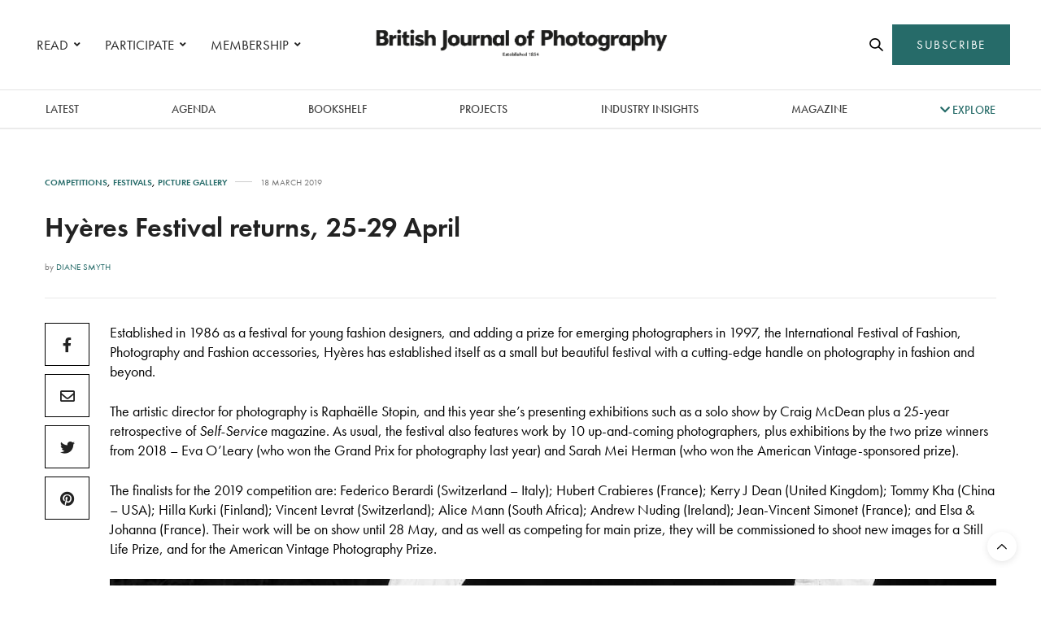

--- FILE ---
content_type: text/html; charset=UTF-8
request_url: https://www.1854.photography/2019/03/hyeres-festival-returns-25-29-april/
body_size: 24869
content:
<!doctype html>
<html lang="en-GB">
<head>
	<meta charset="UTF-8">
	<meta name="viewport" content="width=device-width, initial-scale=1, maximum-scale=1, viewport-fit=cover">
	<link rel="profile" href="http://gmpg.org/xfn/11">
	<meta http-equiv="x-dns-prefetch-control" content="on">
	<link rel="dns-prefetch" href="//fonts.googleapis.com" />
	<link rel="dns-prefetch" href="//fonts.gstatic.com" />
	<link rel="dns-prefetch" href="//0.gravatar.com/" />
	<link rel="dns-prefetch" href="//2.gravatar.com/" />
	<link rel="dns-prefetch" href="//1.gravatar.com/" /><meta name='robots' content='index, follow, max-image-preview:large, max-snippet:-1, max-video-preview:-1' />

<!-- Google Tag Manager for WordPress by gtm4wp.com -->
<script data-cfasync="false" data-pagespeed-no-defer>
	var gtm4wp_datalayer_name = "dataLayer";
	var dataLayer = dataLayer || [];
</script>
<!-- End Google Tag Manager for WordPress by gtm4wp.com -->
	<!-- This site is optimized with the Yoast SEO plugin v24.6 - https://yoast.com/wordpress/plugins/seo/ -->
	<title>Hyères Festival returns, 25-29 April - 1854 Photography</title>
	<link rel="canonical" href="https://www.1854.photography/2019/03/hyeres-festival-returns-25-29-april/" />
	<meta property="og:locale" content="en_GB" />
	<meta property="og:type" content="article" />
	<meta property="og:title" content="Hyères Festival returns, 25-29 April - 1854 Photography" />
	<meta property="og:description" content="Established in 1986 as a festival for young fashion designers, and adding a prize for emerging photographers in 1997, the International Festival of Fashion, Photography and Fashion accessories, Hyères has established itself as a small but beautiful festival with a cutting-edge handle on photography in fashion and beyond.  The artistic director for photography is Raphaëlle Stopin, and this year she&#039;s presenting exhibitions such as a solo show by Craig McDean plus a 25-year retrospective of Self-Service magazine. As usual, the festival also features work by 10 up-and-coming photographers, plus exhibitions by the two prize winners from 2018 - Eva O&#039;Leary (who won the Grand Prix for photography last year) and Sarah Mei Herman (who won the American Vintage-sponsored prize). The finalists for the 2019 competition are: Federico Berardi (Switzerland - Italy); Hubert Crabieres (France); Kerry J Dean (United Kingdom); Tommy Kha (China - USA); Hilla Kurki (Finland); Vincent Levrat (Switzerland); Alice Mann (South Africa); Andrew Nuding (Ireland); Jean-Vincent Simonet (France); and Elsa &amp; Johanna (France). Their work will be on show until 28 May, and as well as competing for main prize, they will be commissioned to shoot new images for a Still Life Prize, and for the American Vintage Photography Prize." />
	<meta property="og:url" content="https://www.1854.photography/2019/03/hyeres-festival-returns-25-29-april/" />
	<meta property="og:site_name" content="1854 Photography" />
	<meta property="article:published_time" content="2019-03-18T12:05:07+00:00" />
	<meta property="og:image" content="https://www.1854.photography/wp-content/uploads/2019/03/Craig-McDean_005.jpg" />
	<meta property="og:image:width" content="1280" />
	<meta property="og:image:height" content="1679" />
	<meta property="og:image:type" content="image/jpeg" />
	<meta name="author" content="Diane Smyth" />
	<meta name="twitter:card" content="summary_large_image" />
	<meta name="twitter:label1" content="Written by" />
	<meta name="twitter:data1" content="Diane Smyth" />
	<meta name="twitter:label2" content="Estimated reading time" />
	<meta name="twitter:data2" content="4 minutes" />
	<script type="application/ld+json" class="yoast-schema-graph">{"@context":"https://schema.org","@graph":[{"@type":"WebPage","@id":"https://www.1854.photography/2019/03/hyeres-festival-returns-25-29-april/","url":"https://www.1854.photography/2019/03/hyeres-festival-returns-25-29-april/","name":"Hyères Festival returns, 25-29 April - 1854 Photography","isPartOf":{"@id":"https://www.1854.photography/#website"},"primaryImageOfPage":{"@id":"https://www.1854.photography/2019/03/hyeres-festival-returns-25-29-april/#primaryimage"},"image":{"@id":"https://www.1854.photography/2019/03/hyeres-festival-returns-25-29-april/#primaryimage"},"thumbnailUrl":"https://www.1854.photography/wp-content/uploads/2019/03/Craig-McDean_005.jpg","datePublished":"2019-03-18T12:05:07+00:00","author":{"@id":"https://www.1854.photography/#/schema/person/1a461e32bdbcb74ebcd4086cb53f4a8b"},"breadcrumb":{"@id":"https://www.1854.photography/2019/03/hyeres-festival-returns-25-29-april/#breadcrumb"},"inLanguage":"en-GB","potentialAction":[{"@type":"ReadAction","target":["https://www.1854.photography/2019/03/hyeres-festival-returns-25-29-april/"]}]},{"@type":"ImageObject","inLanguage":"en-GB","@id":"https://www.1854.photography/2019/03/hyeres-festival-returns-25-29-april/#primaryimage","url":"https://www.1854.photography/wp-content/uploads/2019/03/Craig-McDean_005.jpg","contentUrl":"https://www.1854.photography/wp-content/uploads/2019/03/Craig-McDean_005.jpg","width":1280,"height":1679,"caption":"Kate Moss, Harper's Bazar, December 1996. From the exhibition Craig McDean"},{"@type":"BreadcrumbList","@id":"https://www.1854.photography/2019/03/hyeres-festival-returns-25-29-april/#breadcrumb","itemListElement":[{"@type":"ListItem","position":1,"name":"Home","item":"https://www.1854.photography/"},{"@type":"ListItem","position":2,"name":"Hyères Festival returns, 25-29 April"}]},{"@type":"WebSite","@id":"https://www.1854.photography/#website","url":"https://www.1854.photography/","name":"1854 Photography","description":"","potentialAction":[{"@type":"SearchAction","target":{"@type":"EntryPoint","urlTemplate":"https://www.1854.photography/?s={search_term_string}"},"query-input":{"@type":"PropertyValueSpecification","valueRequired":true,"valueName":"search_term_string"}}],"inLanguage":"en-GB"},{"@type":"Person","@id":"https://www.1854.photography/#/schema/person/1a461e32bdbcb74ebcd4086cb53f4a8b","name":"Diane Smyth","image":{"@type":"ImageObject","inLanguage":"en-GB","@id":"https://www.1854.photography/#/schema/person/image/","url":"https://secure.gravatar.com/avatar/f0a0bfa7704d122a8cdab2bbfedbb9ea?s=96&d=mm&r=g","contentUrl":"https://secure.gravatar.com/avatar/f0a0bfa7704d122a8cdab2bbfedbb9ea?s=96&d=mm&r=g","caption":"Diane Smyth"},"description":"Diane Smyth is the editor of BJP, returning for a second stint on staff in 2023, after 15 years on the team until 2019. She also edits the Photoworks Annual, and has written for The Guardian, FT Weekend Magazine, Aperture, FOAM, and Apollo, plus catalogues and monographs. Diane lectures in photography history and theory at the London College of Communications, and has curated exhibitions for The Photographers Gallery and Lianzhou Foto Festival. Follow her on instagram @dismy","url":"https://www.1854.photography/author/dianesmyth/"}]}</script>
	<!-- / Yoast SEO plugin. -->


<script type='application/javascript' id='pys-version-script'>console.log('PixelYourSite PRO version 999.10.2.3');</script>
<link rel='dns-prefetch' href='//cdn.plyr.io' />
<link rel='dns-prefetch' href='//use.typekit.net' />
<link rel='dns-prefetch' href='//maxcdn.bootstrapcdn.com' />
<link rel="alternate" type="application/rss+xml" title="1854 Photography &raquo; Feed" href="https://www.1854.photography/feed/" />
<link rel="alternate" type="application/rss+xml" title="1854 Photography &raquo; Comments Feed" href="https://www.1854.photography/comments/feed/" />
<link rel='stylesheet' id='wp-block-library-css' href='https://www.1854.photography/wp-includes/css/dist/block-library/style.min.css?ver=6.6.1' media='all' />
<link rel='stylesheet' id='bplugins-plyrio-css' href='https://www.1854.photography/wp-content/plugins/html5-video-player/public/css/h5vp.css?ver=2.5.38' media='all' />
<link rel='stylesheet' id='html5-player-video-style-css' href='https://www.1854.photography/wp-content/plugins/html5-video-player/dist/frontend.css?ver=2.5.38' media='all' />
<style id='classic-theme-styles-inline-css' type='text/css'>
/*! This file is auto-generated */
.wp-block-button__link{color:#fff;background-color:#32373c;border-radius:9999px;box-shadow:none;text-decoration:none;padding:calc(.667em + 2px) calc(1.333em + 2px);font-size:1.125em}.wp-block-file__button{background:#32373c;color:#fff;text-decoration:none}
</style>
<style id='global-styles-inline-css' type='text/css'>
:root{--wp--preset--aspect-ratio--square: 1;--wp--preset--aspect-ratio--4-3: 4/3;--wp--preset--aspect-ratio--3-4: 3/4;--wp--preset--aspect-ratio--3-2: 3/2;--wp--preset--aspect-ratio--2-3: 2/3;--wp--preset--aspect-ratio--16-9: 16/9;--wp--preset--aspect-ratio--9-16: 9/16;--wp--preset--color--black: #000000;--wp--preset--color--cyan-bluish-gray: #abb8c3;--wp--preset--color--white: #ffffff;--wp--preset--color--pale-pink: #f78da7;--wp--preset--color--vivid-red: #cf2e2e;--wp--preset--color--luminous-vivid-orange: #ff6900;--wp--preset--color--luminous-vivid-amber: #fcb900;--wp--preset--color--light-green-cyan: #7bdcb5;--wp--preset--color--vivid-green-cyan: #00d084;--wp--preset--color--pale-cyan-blue: #8ed1fc;--wp--preset--color--vivid-cyan-blue: #0693e3;--wp--preset--color--vivid-purple: #9b51e0;--wp--preset--color--thb-accent: #266b69;--wp--preset--gradient--vivid-cyan-blue-to-vivid-purple: linear-gradient(135deg,rgba(6,147,227,1) 0%,rgb(155,81,224) 100%);--wp--preset--gradient--light-green-cyan-to-vivid-green-cyan: linear-gradient(135deg,rgb(122,220,180) 0%,rgb(0,208,130) 100%);--wp--preset--gradient--luminous-vivid-amber-to-luminous-vivid-orange: linear-gradient(135deg,rgba(252,185,0,1) 0%,rgba(255,105,0,1) 100%);--wp--preset--gradient--luminous-vivid-orange-to-vivid-red: linear-gradient(135deg,rgba(255,105,0,1) 0%,rgb(207,46,46) 100%);--wp--preset--gradient--very-light-gray-to-cyan-bluish-gray: linear-gradient(135deg,rgb(238,238,238) 0%,rgb(169,184,195) 100%);--wp--preset--gradient--cool-to-warm-spectrum: linear-gradient(135deg,rgb(74,234,220) 0%,rgb(151,120,209) 20%,rgb(207,42,186) 40%,rgb(238,44,130) 60%,rgb(251,105,98) 80%,rgb(254,248,76) 100%);--wp--preset--gradient--blush-light-purple: linear-gradient(135deg,rgb(255,206,236) 0%,rgb(152,150,240) 100%);--wp--preset--gradient--blush-bordeaux: linear-gradient(135deg,rgb(254,205,165) 0%,rgb(254,45,45) 50%,rgb(107,0,62) 100%);--wp--preset--gradient--luminous-dusk: linear-gradient(135deg,rgb(255,203,112) 0%,rgb(199,81,192) 50%,rgb(65,88,208) 100%);--wp--preset--gradient--pale-ocean: linear-gradient(135deg,rgb(255,245,203) 0%,rgb(182,227,212) 50%,rgb(51,167,181) 100%);--wp--preset--gradient--electric-grass: linear-gradient(135deg,rgb(202,248,128) 0%,rgb(113,206,126) 100%);--wp--preset--gradient--midnight: linear-gradient(135deg,rgb(2,3,129) 0%,rgb(40,116,252) 100%);--wp--preset--font-size--small: 13px;--wp--preset--font-size--medium: 20px;--wp--preset--font-size--large: 36px;--wp--preset--font-size--x-large: 42px;--wp--preset--spacing--20: 0.44rem;--wp--preset--spacing--30: 0.67rem;--wp--preset--spacing--40: 1rem;--wp--preset--spacing--50: 1.5rem;--wp--preset--spacing--60: 2.25rem;--wp--preset--spacing--70: 3.38rem;--wp--preset--spacing--80: 5.06rem;--wp--preset--shadow--natural: 6px 6px 9px rgba(0, 0, 0, 0.2);--wp--preset--shadow--deep: 12px 12px 50px rgba(0, 0, 0, 0.4);--wp--preset--shadow--sharp: 6px 6px 0px rgba(0, 0, 0, 0.2);--wp--preset--shadow--outlined: 6px 6px 0px -3px rgba(255, 255, 255, 1), 6px 6px rgba(0, 0, 0, 1);--wp--preset--shadow--crisp: 6px 6px 0px rgba(0, 0, 0, 1);}:where(.is-layout-flex){gap: 0.5em;}:where(.is-layout-grid){gap: 0.5em;}body .is-layout-flex{display: flex;}.is-layout-flex{flex-wrap: wrap;align-items: center;}.is-layout-flex > :is(*, div){margin: 0;}body .is-layout-grid{display: grid;}.is-layout-grid > :is(*, div){margin: 0;}:where(.wp-block-columns.is-layout-flex){gap: 2em;}:where(.wp-block-columns.is-layout-grid){gap: 2em;}:where(.wp-block-post-template.is-layout-flex){gap: 1.25em;}:where(.wp-block-post-template.is-layout-grid){gap: 1.25em;}.has-black-color{color: var(--wp--preset--color--black) !important;}.has-cyan-bluish-gray-color{color: var(--wp--preset--color--cyan-bluish-gray) !important;}.has-white-color{color: var(--wp--preset--color--white) !important;}.has-pale-pink-color{color: var(--wp--preset--color--pale-pink) !important;}.has-vivid-red-color{color: var(--wp--preset--color--vivid-red) !important;}.has-luminous-vivid-orange-color{color: var(--wp--preset--color--luminous-vivid-orange) !important;}.has-luminous-vivid-amber-color{color: var(--wp--preset--color--luminous-vivid-amber) !important;}.has-light-green-cyan-color{color: var(--wp--preset--color--light-green-cyan) !important;}.has-vivid-green-cyan-color{color: var(--wp--preset--color--vivid-green-cyan) !important;}.has-pale-cyan-blue-color{color: var(--wp--preset--color--pale-cyan-blue) !important;}.has-vivid-cyan-blue-color{color: var(--wp--preset--color--vivid-cyan-blue) !important;}.has-vivid-purple-color{color: var(--wp--preset--color--vivid-purple) !important;}.has-black-background-color{background-color: var(--wp--preset--color--black) !important;}.has-cyan-bluish-gray-background-color{background-color: var(--wp--preset--color--cyan-bluish-gray) !important;}.has-white-background-color{background-color: var(--wp--preset--color--white) !important;}.has-pale-pink-background-color{background-color: var(--wp--preset--color--pale-pink) !important;}.has-vivid-red-background-color{background-color: var(--wp--preset--color--vivid-red) !important;}.has-luminous-vivid-orange-background-color{background-color: var(--wp--preset--color--luminous-vivid-orange) !important;}.has-luminous-vivid-amber-background-color{background-color: var(--wp--preset--color--luminous-vivid-amber) !important;}.has-light-green-cyan-background-color{background-color: var(--wp--preset--color--light-green-cyan) !important;}.has-vivid-green-cyan-background-color{background-color: var(--wp--preset--color--vivid-green-cyan) !important;}.has-pale-cyan-blue-background-color{background-color: var(--wp--preset--color--pale-cyan-blue) !important;}.has-vivid-cyan-blue-background-color{background-color: var(--wp--preset--color--vivid-cyan-blue) !important;}.has-vivid-purple-background-color{background-color: var(--wp--preset--color--vivid-purple) !important;}.has-black-border-color{border-color: var(--wp--preset--color--black) !important;}.has-cyan-bluish-gray-border-color{border-color: var(--wp--preset--color--cyan-bluish-gray) !important;}.has-white-border-color{border-color: var(--wp--preset--color--white) !important;}.has-pale-pink-border-color{border-color: var(--wp--preset--color--pale-pink) !important;}.has-vivid-red-border-color{border-color: var(--wp--preset--color--vivid-red) !important;}.has-luminous-vivid-orange-border-color{border-color: var(--wp--preset--color--luminous-vivid-orange) !important;}.has-luminous-vivid-amber-border-color{border-color: var(--wp--preset--color--luminous-vivid-amber) !important;}.has-light-green-cyan-border-color{border-color: var(--wp--preset--color--light-green-cyan) !important;}.has-vivid-green-cyan-border-color{border-color: var(--wp--preset--color--vivid-green-cyan) !important;}.has-pale-cyan-blue-border-color{border-color: var(--wp--preset--color--pale-cyan-blue) !important;}.has-vivid-cyan-blue-border-color{border-color: var(--wp--preset--color--vivid-cyan-blue) !important;}.has-vivid-purple-border-color{border-color: var(--wp--preset--color--vivid-purple) !important;}.has-vivid-cyan-blue-to-vivid-purple-gradient-background{background: var(--wp--preset--gradient--vivid-cyan-blue-to-vivid-purple) !important;}.has-light-green-cyan-to-vivid-green-cyan-gradient-background{background: var(--wp--preset--gradient--light-green-cyan-to-vivid-green-cyan) !important;}.has-luminous-vivid-amber-to-luminous-vivid-orange-gradient-background{background: var(--wp--preset--gradient--luminous-vivid-amber-to-luminous-vivid-orange) !important;}.has-luminous-vivid-orange-to-vivid-red-gradient-background{background: var(--wp--preset--gradient--luminous-vivid-orange-to-vivid-red) !important;}.has-very-light-gray-to-cyan-bluish-gray-gradient-background{background: var(--wp--preset--gradient--very-light-gray-to-cyan-bluish-gray) !important;}.has-cool-to-warm-spectrum-gradient-background{background: var(--wp--preset--gradient--cool-to-warm-spectrum) !important;}.has-blush-light-purple-gradient-background{background: var(--wp--preset--gradient--blush-light-purple) !important;}.has-blush-bordeaux-gradient-background{background: var(--wp--preset--gradient--blush-bordeaux) !important;}.has-luminous-dusk-gradient-background{background: var(--wp--preset--gradient--luminous-dusk) !important;}.has-pale-ocean-gradient-background{background: var(--wp--preset--gradient--pale-ocean) !important;}.has-electric-grass-gradient-background{background: var(--wp--preset--gradient--electric-grass) !important;}.has-midnight-gradient-background{background: var(--wp--preset--gradient--midnight) !important;}.has-small-font-size{font-size: var(--wp--preset--font-size--small) !important;}.has-medium-font-size{font-size: var(--wp--preset--font-size--medium) !important;}.has-large-font-size{font-size: var(--wp--preset--font-size--large) !important;}.has-x-large-font-size{font-size: var(--wp--preset--font-size--x-large) !important;}
:where(.wp-block-post-template.is-layout-flex){gap: 1.25em;}:where(.wp-block-post-template.is-layout-grid){gap: 1.25em;}
:where(.wp-block-columns.is-layout-flex){gap: 2em;}:where(.wp-block-columns.is-layout-grid){gap: 2em;}
:root :where(.wp-block-pullquote){font-size: 1.5em;line-height: 1.6;}
</style>
<link rel='stylesheet' id='authors-list-css-css' href='https://www.1854.photography/wp-content/plugins/authors-list/backend/assets/css/front.css?ver=2.0.6.1' media='all' />
<link rel='stylesheet' id='jquery-ui-css-css' href='https://www.1854.photography/wp-content/plugins/authors-list/backend/assets/css/jquery-ui.css?ver=2.0.6.1' media='all' />
<link rel='stylesheet' id='foobox-min-css' href='https://www.1854.photography/wp-content/plugins/foobox-image-lightbox-premium/pro/css/foobox.min.css?ver=2.7.34' media='all' />
<link rel='stylesheet' id='vlp-public-css' href='https://www.1854.photography/wp-content/plugins/visual-link-preview/dist/public.css?ver=2.2.6' media='all' />
<link rel='stylesheet' id='fruition-css-css' href='https://www.1854.photography/wp-content/themes/thevoux-wp-child/fruition.css?ver=0.0.3.2' media='all' />
<link rel='stylesheet' id='my-css-css' href='https://www.1854.photography/wp-content/themes/thevoux-wp-child/my.css?ver=7' media='all' />
<link rel='stylesheet' id='thb-fa-css' href='https://www.1854.photography/wp-content/themes/thevoux-wp/assets/css/font-awesome.min.css?ver=4.7.0' media='all' />
<link rel='stylesheet' id='thb-app-css' href='https://www.1854.photography/wp-content/themes/thevoux-wp/assets/css/app.css?ver=6.9.5' media='all' />
<style id='thb-app-inline-css' type='text/css'>
body {font-family:futura-pt, 'BlinkMacSystemFont', -apple-system, 'Roboto', 'Lucida Sans';}@media only screen and (max-width:40.063em) {.header .logo .logoimg {max-height:56px;}.header .logo .logoimg[src$=".svg"] {max-height:100%;height:56px;}}@media only screen and (min-width:40.063em) {.header .logo .logoimg {max-height:60px;}.header .logo .logoimg[src$=".svg"] {max-height:100%;height:60px;}}.header.fixed .logo .logoimg {max-height:50px;}.header.fixed .logo .logoimg[src$=".svg"] {max-height:100%;height:50px;}#mobile-menu .logoimg {max-height:66px;}#mobile-menu .logoimg[src$=".svg"] {max-height:100%;height:66px;}h1, h2, h3, h4, h5, h6, .mont, .wpcf7-response-output, label, .select-wrapper select, .wp-caption .wp-caption-text, .smalltitle, .toggle .title, q, blockquote p, cite, table tr th, table tr td, #footer.style3 .menu, #footer.style2 .menu, #footer.style4 .menu, .product-title, .social_bar, .widget.widget_socialcounter ul.style2 li {font-family:futura-pt, 'BlinkMacSystemFont', -apple-system, 'Roboto', 'Lucida Sans';}input[type="submit"],.button,.btn,.thb-text-button {font-family:futura-pt, 'BlinkMacSystemFont', -apple-system, 'Roboto', 'Lucida Sans';letter-spacing:0.02em !important;}em {font-family:futura-pt, 'BlinkMacSystemFont', -apple-system, 'Roboto', 'Lucida Sans';}h1,.h1 {font-family:futura-pt, 'BlinkMacSystemFont', -apple-system, 'Roboto', 'Lucida Sans';font-weight:900;font-size:34px;}h2 {font-family:futura-pt, 'BlinkMacSystemFont', -apple-system, 'Roboto', 'Lucida Sans';font-weight:900;font-size:34px;}h3 {font-family:futura-pt, 'BlinkMacSystemFont', -apple-system, 'Roboto', 'Lucida Sans';font-weight:800;font-size:22px;letter-spacing:0.03em !important;}h4 {font-family:futura-pt, 'BlinkMacSystemFont', -apple-system, 'Roboto', 'Lucida Sans';font-weight:600;font-size:20px;}h5 {font-family:futura-pt, 'BlinkMacSystemFont', -apple-system, 'Roboto', 'Lucida Sans';font-weight:400;font-size:30px;line-height:1.3em !important;}h6 {font-family:futura-pt, 'BlinkMacSystemFont', -apple-system, 'Roboto', 'Lucida Sans';font-size:14px;}a,.header .nav_holder.dark .full-menu-container .full-menu > li > a:hover,.full-menu-container.light-menu-color .full-menu > li > a:hover,.full-menu-container .full-menu > li.active > a, .full-menu-container .full-menu > li.sfHover > a,.full-menu-container .full-menu > li > a:hover,.full-menu-container .full-menu > li.menu-item-has-children.menu-item-mega-parent .thb_mega_menu_holder .thb_mega_menu li.active a,.full-menu-container .full-menu > li.menu-item-has-children.menu-item-mega-parent .thb_mega_menu_holder .thb_mega_menu li.active a .fa,.post.featured-style4 .featured-title,.post-detail .article-tags a,.post .post-content .post-review .average,.post .post-content .post-review .thb-counter,#archive-title h1 span,.widget > strong.style1,.widget.widget_recent_entries ul li .url, .widget.widget_recent_comments ul li .url,.thb-mobile-menu li a.active,.thb-mobile-menu-secondary li a:hover,q, blockquote p,cite,.notification-box a:not(.button),.video_playlist .video_play.vertical.video-active,.video_playlist .video_play.vertical.video-active h6,.not-found p,.thb_tabs .tabs h6 a:hover,.thb_tabs .tabs dd.active h6 a,.cart_totals table tr.order-total td,.shop_table tbody tr td.order-status.approved,.shop_table tbody tr td.product-quantity .wishlist-in-stock,.shop_table tbody tr td.product-stock-status .wishlist-in-stock ,.payment_methods li .about_paypal,.place-order .terms label a,.woocommerce-MyAccount-navigation ul li:hover a, .woocommerce-MyAccount-navigation ul li.is-active a,.product .product-information .price > .amount,.product .product-information .price ins .amount,.product .product-information .wc-forward:hover,.product .product-information .product_meta > span a,.product .product-information .product_meta > span .sku,.woocommerce-tabs .wc-tabs li a:hover,.woocommerce-tabs .wc-tabs li.active a,.thb-selectionSharer a.email:hover,.widget ul.menu .current-menu-item>a,.btn.transparent-accent, .btn:focus.transparent-accent, .button.transparent-accent, input[type=submit].transparent-accent,.has-thb-accent-color,.wp-block-button .wp-block-button__link.has-thb-accent-color {color:#266b69;}.plyr__control--overlaid,.plyr--video .plyr__control.plyr__tab-focus, .plyr--video .plyr__control:hover, .plyr--video .plyr__control[aria-expanded=true] {background:#266b69;}.plyr--full-ui input[type=range] {color:#266b69;}.header-submenu-style2 .full-menu-container .full-menu > li.menu-item-has-children.menu-item-mega-parent .thb_mega_menu_holder,.custom_check + .custom_label:hover:before,.thb-pricing-table .thb-pricing-column.highlight-true .pricing-container,.woocommerce-MyAccount-navigation ul li:hover a, .woocommerce-MyAccount-navigation ul li.is-active a,.thb_3dimg:hover .image_link,.btn.transparent-accent, .btn:focus.transparent-accent, .button.transparent-accent, input[type=submit].transparent-accent,.posts.style13-posts .pagination ul .page-numbers:not(.dots):hover, .posts.style13-posts .pagination ul .page-numbers.current, .posts.style13-posts .pagination .nav-links .page-numbers:not(.dots):hover, .posts.style13-posts .pagination .nav-links .page-numbers.current {border-color:#266b69;}.header .social-holder .social_header:hover .social_icon,.thb_3dimg .title svg,.thb_3dimg .arrow svg {fill:#266b69;}.header .social-holder .quick_cart .float_count,.header.fixed .progress,.post .post-gallery.has-gallery:after,.post.featured-style4:hover .featured-title,.post-detail .post-detail-gallery .gallery-link:hover,.thb-progress span,#archive-title,.widget .count-image .count,.slick-nav:hover,.btn:not(.white):hover,.btn:not(.white):focus:hover,.button:not(.white):hover,input[type=submit]:not(.white):hover,.btn.accent,.btn:focus.accent,.button.accent,input[type=submit].accent,.custom_check + .custom_label:after,[class^="tag-link"]:hover, .tag-cloud-link:hover.category_container.style3:before,.highlight.accent,.video_playlist .video_play.video-active,.thb_tabs .tabs h6 a:after,.btn.transparent-accent:hover, .btn:focus.transparent-accent:hover, .button.transparent-accent:hover, input[type=submit].transparent-accent:hover,.thb-hotspot-container .thb-hotspot.pin-accent,.posts.style13-posts .pagination ul .page-numbers:not(.dots):hover, .posts.style13-posts .pagination ul .page-numbers.current, .posts.style13-posts .pagination .nav-links .page-numbers:not(.dots):hover, .posts.style13-posts .pagination .nav-links .page-numbers.current,.has-thb-accent-background-color,.wp-block-button .wp-block-button__link.has-thb-accent-background-color {background-color:#266b69;}.btn.accent:hover,.btn:focus.accent:hover,.button.accent:hover,input[type=submit].accent:hover {background-color:#22605f;}.header-submenu-style2 .full-menu-container .full-menu > li.menu-item-has-children .sub-menu:not(.thb_mega_menu),.woocommerce-MyAccount-navigation ul li:hover + li a, .woocommerce-MyAccount-navigation ul li.is-active + li a {border-top-color:#266b69;}.woocommerce-tabs .wc-tabs li a:after {border-bottom-color:#266b69;}.header-submenu-style2 .full-menu-container .full-menu>li.menu-item-has-children .sub-menu:not(.thb_mega_menu),.header-submenu-style2 .full-menu-container .full-menu>li.menu-item-has-children.menu-item-mega-parent .thb_mega_menu_holder {border-top-color:#266b69;}.header-submenu-style3 .full-menu-container .full-menu>li.menu-item-has-children.menu-item-mega-parent .thb_mega_menu_holder .thb_mega_menu li.active a,.header-submenu-style3 .full-menu-container .full-menu > li.menu-item-has-children .sub-menu:not(.thb_mega_menu) li a:hover {background:rgba(38,107,105, 0.2);}.post.carousel-style12:hover {background:rgba(38,107,105, 0.1);}blockquote:before,blockquote:after {background:rgba(38,107,105, 0.2);}@media only screen and (max-width:40.063em) {.post.featured-style4 .featured-title,.post.category-widget-slider .featured-title {background:#266b69;}}.post .post-content p a { color:#266b69 !important; }.post .post-content p a:hover { color:#444444 !important; }#footer .widget a { color:#000000 !important; }#footer .widget a:hover { color:#595959 !important; }.mobile-toggle span,.light-title .mobile-toggle span {background:#000000;}.widget > strong {color:#0a0a0a !important;}#footer .widget > strong span {color:#000000 !important;}.header.fixed .header_top .progress {background:#266b69;}body {color:#000000;}#footer p,#footer.dark p {color:#000000;}.social_bar {background-color:#ffffff !important;}.full-menu-container .full-menu > li > a,#footer.style2 .menu,#footer.style3 .menu,#footer.style4 .menu,#footer.style5 .menu {font-family:futura-pt, 'BlinkMacSystemFont', -apple-system, 'Roboto', 'Lucida Sans';font-weight:400;font-size:17px;}.subheader-menu>li>a {font-family:futura-pt, 'BlinkMacSystemFont', -apple-system, 'Roboto', 'Lucida Sans';font-weight:600;font-size:13px;}.full-menu-container .full-menu > li > a,#footer.style2 .menu,#footer.style3 .menu,#footer.style4 .menu,#footer.style5 .menu {font-family:futura-pt, 'BlinkMacSystemFont', -apple-system, 'Roboto', 'Lucida Sans';font-weight:400;font-size:17px;}.thb-mobile-menu>li>a,.thb-mobile-menu-secondary li a {font-family:futura-pt, 'BlinkMacSystemFont', -apple-system, 'Roboto', 'Lucida Sans';}.thb-mobile-menu .sub-menu li a {font-family:futura-pt, 'BlinkMacSystemFont', -apple-system, 'Roboto', 'Lucida Sans';}.post .post-title h1 {font-weight:600;font-size:34px;}.widget > strong {font-family:futura-pt-bold, 'BlinkMacSystemFont', -apple-system, 'Roboto', 'Lucida Sans';font-weight:900;font-size:22px;text-transform:inherit !important;letter-spacing:0em !important;}.post-links,.thb-post-top,.post-meta,.post-author,.post-title-bullets li button span {font-family:futura-pt, 'BlinkMacSystemFont', -apple-system, 'Roboto', 'Lucida Sans';font-weight:600;}.post-detail .post-content:before {font-family:futura-pt, 'BlinkMacSystemFont', -apple-system, 'Roboto', 'Lucida Sans';}.social_bar ul li a {font-family:futura-pt, 'BlinkMacSystemFont', -apple-system, 'Roboto', 'Lucida Sans';}#footer.style2 .menu,#footer.style3 .menu,#footer.style4 .menu,#footer.style5 .menu {font-family:futura-pt, 'BlinkMacSystemFont', -apple-system, 'Roboto', 'Lucida Sans';font-size:18px;}@media only screen and (min-width:40.063em) {.content404 > .row {background-image:url('https://www.1854.photography/wp-content/uploads/2020/10/1854-featured-404-bg1.jpg');}}#footer.style1,#footer.style2,#footer.style3,#footer.style4 {padding-top:60px;padding-right:30px;padding-bottom:40px;padding-left:30px;;}#footer .widget {padding-top:0px;padding-right:20px;padding-bottom:0px;padding-left:20px;;}@media only screen and (min-width:641px) {.header:not(.fixed) .logolink {padding-top:0px;}}.post-detail-style2-row .post-detail .post-title-container,.sidebar .sidebar_inner {background-color:#ffffff}.post.listing.listing-style2 .listing_content .post-title h6 {font-size:15px;font-weight:500;}.post.featured-style11 .featured-title {margin-top:5%; }.social_bar {border-bottom:1px solid #ededed;}.social_bar .row {max-width:980px;}.widget.style3>strong {border-color:transparent;}@media screen and (min-width:1025px) {.o2c-thirds .medium-push-6 {left:66.66666666%;}.o2c-thirds .medium-pull-6 {left:-33.3333333%;}.o2c-sixths .medium-push-6 {left:82%;}.o2c-sixths .medium-pull-6 {left:-18%;}}@media screen and (max-width:1024px) {.medium-push-6 {left:0;padding-bottom:40px;}.medium-pull-6 {left:0;}}@media only screen and (max-width:767px) {.lightbox-style1 .no-padding {margin:0px !important;}.post-gallery-content .thb-content-row .columns.image {height:auto;}#star-wars-films {background-position:right !important;}#meet-california {background-position:left !important;}#clients-photographers .o2c-photographers-mobile {padding-right:0 !important;}.o2c-button-left-mobile .vc_column-inner {padding-left:0px !important;}.o2c-bjpaccess-logo .vc_single_image-wrapper {text-align:center !important;display:block !important;}#decade-of-change .wpb_text_column {padding-right:0px !important;}.decadeofchange-smartsection {padding-bottom:20px !important;}.lightbox-grid {display:none !important;}#decade-of-change {padding-top:50px !important}.o2c-column-padding-right .wpb_text_column {padding-right:0px !important;}#commissions .slick-nav {visibility:visible;}}.ochre-loader {border:4px solid #dbdbdb;border-radius:50%;border-top:4px solid #266b69;width:20px;height:20px;-webkit-animation:spin 2s linear infinite; animation:spin 2s linear infinite;display:inline-block;vertical-align:middle;margin-left:5px;}@-webkit-keyframes spin {0% { -webkit-transform:rotate(0deg); }100% { -webkit-transform:rotate(360deg); }}@keyframes spin {0% { transform:rotate(0deg); }100% { transform:rotate(360deg); }}button:disabled,button[disabled]{border:1px solid #999999;background-color:#cccccc;color:#666666;}.o2c-logged-in-account-nav-icon a i {color:#266b69;}.o2c-logged-in-account-nav-icon a i:hover {color:#000000;}
</style>
<link rel='stylesheet' id='thb-style-css' href='https://www.1854.photography/wp-content/themes/thevoux-wp/style.css?ver=6.9.5' media='all' />
<link rel='stylesheet' id='child-theme-style-css' href='https://www.1854.photography/wp-content/themes/thevoux-wp-child/style.css?ver=0.0.3.1' media='all' />
<link rel='stylesheet' id='bsf-Defaults-css' href='https://www.1854.photography/wp-content/uploads/smile_fonts/Defaults/Defaults.css?ver=3.20.0' media='all' />
<link rel='stylesheet' id='foobox-fotomoto-css' href='https://www.1854.photography/wp-content/plugins/foobox-image-lightbox-premium/pro/css/foobox-fotomoto.css?ver=6.6.1' media='all' />
<link rel='stylesheet' id='font-awesome-css' href='https://maxcdn.bootstrapcdn.com/font-awesome/4.7.0/css/font-awesome.min.css?ver=4.7.0' media='all' />
<link rel='stylesheet' id='smart-sections-css' href='https://www.1854.photography/wp-content/plugins/visucom-smart-sections/assets/css/style.css?ver=1.6.8' media='all' />
<script type="text/javascript" src="https://www.1854.photography/wp-includes/js/jquery/jquery.min.js?ver=3.7.1" id="jquery-core-js"></script>
<script type="text/javascript" src="https://www.1854.photography/wp-includes/js/jquery/jquery-migrate.min.js?ver=3.4.1" id="jquery-migrate-js"></script>
<script type="text/javascript" src="https://use.typekit.net/jeb8rhr.js?ver=6.9.5" id="thb-typekit-js"></script>
<script type="text/javascript" id="thb-typekit-js-after">
/* <![CDATA[ */
try{Typekit.load({ async: true });}catch(e){}
/* ]]> */
</script>
<script type="text/javascript" src="https://www.1854.photography/wp-content/plugins/pixelyoursite-pro/dist/scripts/js.cookie-2.1.3.min.js?ver=2.1.3" id="js-cookie-pys-js"></script>
<script type="text/javascript" src="https://www.1854.photography/wp-content/plugins/pixelyoursite-pro/dist/scripts/jquery.bind-first-0.2.3.min.js?ver=6.6.1" id="jquery-bind-first-js"></script>
<script type="text/javascript" src="https://www.1854.photography/wp-content/plugins/pixelyoursite-pro/dist/scripts/sha256.js?ver=0.11.0" id="js-sha256-js"></script>
<script type="text/javascript" src="https://www.1854.photography/wp-content/plugins/pixelyoursite-pro/dist/scripts/vimeo.min.js?ver=6.6.1" id="vimeo-js"></script>
<script type="text/javascript" id="pys-js-extra">
/* <![CDATA[ */
var pysOptions = {"staticEvents":{"facebook":{"init_event":[{"delay":0,"type":"static","name":"PageView","eventID":"de71a948-bc94-4e02-9fd6-5e62caf358c7","pixelIds":["3931304100455074"],"params":{"tags":"Festival, Hyeres","post_category":"Competitions, Festivals, Picture gallery","page_title":"Hy\u00e8res Festival returns, 25-29 April","post_type":"post","post_id":34534,"plugin":"PixelYourSite","event_url":"www.1854.photography\/2019\/03\/hyeres-festival-returns-25-29-april\/","user_role":"guest"},"e_id":"init_event","ids":[],"hasTimeWindow":false,"timeWindow":0,"woo_order":"","edd_order":""}]}},"dynamicEvents":{"automatic_event_internal_link":{"facebook":{"delay":0,"type":"dyn","name":"InternalClick","eventID":"7f3e1da8-5589-4217-8acc-e36b886a7c9b","pixelIds":["3931304100455074"],"params":{"page_title":"Hy\u00e8res Festival returns, 25-29 April","post_type":"post","post_id":34534,"plugin":"PixelYourSite","event_url":"www.1854.photography\/2019\/03\/hyeres-festival-returns-25-29-april\/","user_role":"guest"},"e_id":"automatic_event_internal_link","ids":[],"hasTimeWindow":false,"timeWindow":0,"woo_order":"","edd_order":""}},"automatic_event_outbound_link":{"facebook":{"delay":0,"type":"dyn","name":"OutboundClick","eventID":"568fd3fa-8b61-4c21-bb58-9c0ccf7822d4","pixelIds":["3931304100455074"],"params":{"page_title":"Hy\u00e8res Festival returns, 25-29 April","post_type":"post","post_id":34534,"plugin":"PixelYourSite","event_url":"www.1854.photography\/2019\/03\/hyeres-festival-returns-25-29-april\/","user_role":"guest"},"e_id":"automatic_event_outbound_link","ids":[],"hasTimeWindow":false,"timeWindow":0,"woo_order":"","edd_order":""}},"automatic_event_video":{"facebook":{"delay":0,"type":"dyn","name":"WatchVideo","eventID":"2d309698-846a-4bdd-a8db-caafba0b71b2","pixelIds":["3931304100455074"],"params":{"page_title":"Hy\u00e8res Festival returns, 25-29 April","post_type":"post","post_id":34534,"plugin":"PixelYourSite","event_url":"www.1854.photography\/2019\/03\/hyeres-festival-returns-25-29-april\/","user_role":"guest"},"e_id":"automatic_event_video","ids":[],"hasTimeWindow":false,"timeWindow":0,"woo_order":"","edd_order":""}},"automatic_event_tel_link":{"facebook":{"delay":0,"type":"dyn","name":"TelClick","eventID":"9e3aa273-ed4b-48f4-b2b1-94d6b701fcd6","pixelIds":["3931304100455074"],"params":{"page_title":"Hy\u00e8res Festival returns, 25-29 April","post_type":"post","post_id":34534,"plugin":"PixelYourSite","event_url":"www.1854.photography\/2019\/03\/hyeres-festival-returns-25-29-april\/","user_role":"guest"},"e_id":"automatic_event_tel_link","ids":[],"hasTimeWindow":false,"timeWindow":0,"woo_order":"","edd_order":""}},"automatic_event_email_link":{"facebook":{"delay":0,"type":"dyn","name":"EmailClick","eventID":"7dd2f60f-866e-4f87-936b-175fe48c56ca","pixelIds":["3931304100455074"],"params":{"page_title":"Hy\u00e8res Festival returns, 25-29 April","post_type":"post","post_id":34534,"plugin":"PixelYourSite","event_url":"www.1854.photography\/2019\/03\/hyeres-festival-returns-25-29-april\/","user_role":"guest"},"e_id":"automatic_event_email_link","ids":[],"hasTimeWindow":false,"timeWindow":0,"woo_order":"","edd_order":""}},"automatic_event_form":{"facebook":{"delay":0,"type":"dyn","name":"Form","eventID":"e2a3d5dc-9ca4-4639-88f2-7b68ba777485","pixelIds":["3931304100455074"],"params":{"page_title":"Hy\u00e8res Festival returns, 25-29 April","post_type":"post","post_id":34534,"plugin":"PixelYourSite","event_url":"www.1854.photography\/2019\/03\/hyeres-festival-returns-25-29-april\/","user_role":"guest"},"e_id":"automatic_event_form","ids":[],"hasTimeWindow":false,"timeWindow":0,"woo_order":"","edd_order":""}},"automatic_event_download":{"facebook":{"delay":0,"type":"dyn","name":"Download","extensions":["","doc","exe","js","pdf","ppt","tgz","zip","xls"],"eventID":"a266ecc4-db25-4543-91a0-5733b8ae8c5a","pixelIds":["3931304100455074"],"params":{"page_title":"Hy\u00e8res Festival returns, 25-29 April","post_type":"post","post_id":34534,"plugin":"PixelYourSite","event_url":"www.1854.photography\/2019\/03\/hyeres-festival-returns-25-29-april\/","user_role":"guest"},"e_id":"automatic_event_download","ids":[],"hasTimeWindow":false,"timeWindow":0,"woo_order":"","edd_order":""}},"automatic_event_comment":{"facebook":{"delay":0,"type":"dyn","name":"Comment","eventID":"7995b760-4a97-4206-81bd-02c05231537e","pixelIds":["3931304100455074"],"params":{"page_title":"Hy\u00e8res Festival returns, 25-29 April","post_type":"post","post_id":34534,"plugin":"PixelYourSite","event_url":"www.1854.photography\/2019\/03\/hyeres-festival-returns-25-29-april\/","user_role":"guest"},"e_id":"automatic_event_comment","ids":[],"hasTimeWindow":false,"timeWindow":0,"woo_order":"","edd_order":""}},"automatic_event_adsense":{"facebook":{"delay":0,"type":"dyn","name":"AdSense","eventID":"48c520d7-c089-4a21-ab5a-2a1b12319b5c","pixelIds":["3931304100455074"],"params":{"page_title":"Hy\u00e8res Festival returns, 25-29 April","post_type":"post","post_id":34534,"plugin":"PixelYourSite","event_url":"www.1854.photography\/2019\/03\/hyeres-festival-returns-25-29-april\/","user_role":"guest"},"e_id":"automatic_event_adsense","ids":[],"hasTimeWindow":false,"timeWindow":0,"woo_order":"","edd_order":""}}},"triggerEvents":{"57860":{"facebook":{"delay":0,"type":"trigger","trigger_type":"css_click","trigger_value":[".track-button-1",".track-button-2",".track-button-3",".track-button-4",".track-button-5",".track-button-6",".track-button-7",".track-button-8",".track-button-9",".track-button-10",".track-button-11",".track-button-12"],"name":"Lead","eventID":"c39036c8-ca73-43f3-8929-bca2931ad76e","pixelIds":["3931304100455074"],"params":{"content_category":"CTA link","page_title":"Hy\u00e8res Festival returns, 25-29 April","post_type":"post","post_id":34534,"plugin":"PixelYourSite","event_url":"www.1854.photography\/2019\/03\/hyeres-festival-returns-25-29-april\/","user_role":"guest"},"e_id":"custom_event","ids":[],"hasTimeWindow":false,"timeWindow":0,"woo_order":"","edd_order":""}},"57850":{"facebook":{"delay":0,"type":"trigger","trigger_type":"scroll_pos","trigger_value":[25],"name":"Lead","eventID":"8f8e768c-b932-40bf-a2df-781b7ee5a032","pixelIds":["3931304100455074"],"params":{"content_name":"25% scroll","page_title":"Hy\u00e8res Festival returns, 25-29 April","post_type":"post","post_id":34534,"plugin":"PixelYourSite","event_url":"www.1854.photography\/2019\/03\/hyeres-festival-returns-25-29-april\/","user_role":"guest"},"e_id":"custom_event","ids":[],"hasTimeWindow":false,"timeWindow":0,"woo_order":"","edd_order":""}}},"triggerEventTypes":{"css_click":{"57860":[".track-button-1",".track-button-2",".track-button-3",".track-button-4",".track-button-5",".track-button-6",".track-button-7",".track-button-8",".track-button-9",".track-button-10",".track-button-11",".track-button-12"]},"scroll_pos":{"57850":[25]}},"facebook":{"pixelIds":["3931304100455074"],"advancedMatchingEnabled":true,"advancedMatching":{"external_id":"7e2c8af4aa9aa1d23eacbf581b400c1052a64a9cb4e669f92f82533d339da2fd"},"removeMetadata":false,"wooVariableAsSimple":false,"serverApiEnabled":true,"wooCRSendFromServer":false,"send_external_id":true},"debug":"","siteUrl":"https:\/\/www.1854.photography","ajaxUrl":"https:\/\/www.1854.photography\/wp-admin\/admin-ajax.php","ajax_event":"bd307b2364","trackUTMs":"1","trackTrafficSource":"1","user_id":"0","enable_lading_page_param":"1","cookie_duration":"7","enable_event_day_param":"1","enable_event_month_param":"1","enable_event_time_param":"1","enable_remove_target_url_param":"1","enable_remove_download_url_param":"1","visit_data_model":"first_visit","last_visit_duration":"60","enable_auto_save_advance_matching":"1","advance_matching_fn_names":["","first_name","first-name","first name","name"],"advance_matching_ln_names":["","last_name","last-name","last name"],"advance_matching_tel_names":["","phone","tel"],"enable_success_send_form":"","enable_automatic_events":"1","enable_event_video":"1","ajaxForServerEvent":"1","ajaxForServerStaticEvent":"1","send_external_id":"1","external_id_expire":"180","google_consent_mode":"1","gdpr":{"ajax_enabled":false,"all_disabled_by_api":false,"facebook_disabled_by_api":false,"tiktok_disabled_by_api":false,"analytics_disabled_by_api":false,"google_ads_disabled_by_api":false,"pinterest_disabled_by_api":false,"bing_disabled_by_api":false,"externalID_disabled_by_api":false,"facebook_prior_consent_enabled":true,"tiktok_prior_consent_enabled":true,"analytics_prior_consent_enabled":true,"google_ads_prior_consent_enabled":true,"pinterest_prior_consent_enabled":true,"bing_prior_consent_enabled":true,"cookiebot_integration_enabled":false,"cookiebot_facebook_consent_category":"marketing","cookiebot_tiktok_consent_category":"marketing","cookiebot_analytics_consent_category":"statistics","cookiebot_google_ads_consent_category":"marketing","cookiebot_pinterest_consent_category":"marketing","cookiebot_bing_consent_category":"marketing","cookie_notice_integration_enabled":false,"cookie_law_info_integration_enabled":false,"real_cookie_banner_integration_enabled":false,"consent_magic_integration_enabled":false,"analytics_storage":{"enabled":true,"value":"granted","filter":false},"ad_storage":{"enabled":true,"value":"granted","filter":false},"ad_user_data":{"enabled":true,"value":"granted","filter":false},"ad_personalization":{"enabled":true,"value":"granted","filter":false}},"cookie":{"disabled_all_cookie":false,"disabled_start_session_cookie":false,"disabled_advanced_form_data_cookie":false,"disabled_landing_page_cookie":false,"disabled_first_visit_cookie":false,"disabled_trafficsource_cookie":false,"disabled_utmTerms_cookie":false,"disabled_utmId_cookie":false},"tracking_analytics":{"TrafficSource":"www.bjp-online.com","TrafficLanding":"https:\/\/www.1854.photography\/2019\/03\/hyeres-festival-returns-25-29-april\/","TrafficUtms":[],"TrafficUtmsId":[],"userDataEnable":true,"userData":[],"use_encoding_provided_data":true},"automatic":{"enable_youtube":true,"enable_vimeo":true,"enable_video":true},"woo":{"enabled":false},"edd":{"enabled":false}};
/* ]]> */
</script>
<script type="text/javascript" src="https://www.1854.photography/wp-content/plugins/pixelyoursite-pro/dist/scripts/public.js?ver=999.10.2.3" id="pys-js"></script>
<script type="text/javascript" id="foobox-min-js-before">
/* <![CDATA[ */
/* Run FooBox (v2.7.34) */
var FOOBOX = window.FOOBOX = {
	ready: true,
	disableOthers: false,
	customOptions: {  },
	o: {style: "fbx-flat", wordpress: { enabled: true }, rel: 'foobox', pan: { enabled: true, showOverview: true, position: "fbx-top-right" }, deeplinking : { enabled: true, prefix: "foobox" }, effect: 'fbx-effect-1', images: { noRightClick: true }, captions: { dataTitle: ["captionTitle","title"], dataDesc: ["captionDesc","description"] }, excludes:'.fbx-link,.nofoobox,.nolightbox,a[href*="pinterest.com/pin/create/button/"]', affiliate : { enabled: false }, slideshow: { enabled:true}, social: {"enabled":true,"position":"fbx-above","excludes":["iframe","html"],"nonce":"0e94a7db17","networks":["facebook","twitter","linkedin","tumblr"]}, preload:true, modalClass: "fbx-arrows-1 fbx-spinner-2 fbx-sticky-caption fbx-sticky-buttons"},
	selectors: [
		".foogallery-container.foogallery-lightbox-foobox", ".foogallery-container.foogallery-lightbox-foobox-free", ".foobox, [target=\"foobox\"]"
	],
	pre: function( $ ){
		// Custom JavaScript (Pre)
		
	},
	post: function( $ ){
		// Custom JavaScript (Post)
		

				/* FooBox Fotomoto code */
				if (!FOOBOX.fotomoto){
					FOOBOX.fotomoto = {
						beforeLoad: function(e){
							e.fb.modal.find('.FotomotoToolbarClass').remove();
						},
						afterLoad: function(e){
							var item = e.fb.item,
								container = e.fb.modal.find('.fbx-item-current');
							if (window.FOOBOX_FOTOMOTO){
								FOOBOX_FOTOMOTO.show(item, container);
							}
						},
						init: function(){
							jQuery('.fbx-instance').off('foobox.beforeLoad', FOOBOX.fotomoto.beforeLoad)
								.on('foobox.beforeLoad', FOOBOX.fotomoto.beforeLoad);

							jQuery('.fbx-instance').off('foobox.afterLoad', FOOBOX.fotomoto.afterLoad)
								.on('foobox.afterLoad', FOOBOX.fotomoto.afterLoad);
						}
					}
				}
				FOOBOX.fotomoto.init();
			
/* FooBox Google Analytics code */
if (!FOOBOX.ga){
	FOOBOX.ga = {
		init: function(){
			var listeners = {
				"foobox.afterLoad": FOOBOX.ga.afterLoad,"foobox.socialClicked": FOOBOX.ga.socialClicked
			};
			$(".fbx-instance").off(listeners).on(listeners);
		},
		afterLoad: function(e){
			var trackUrl = e.fb.item.url.replace('https://www.1854.photography', '');
			if (typeof ga != 'undefined') {
				ga('send', 'pageview', location.pathname + location.search  + location.hash);
				ga('send', 'event', 'Images', 'View', e.fb.item.url);
			} else if (typeof _gaq != 'undefined') {
				_gaq.push(['_trackPageview', location.pathname + location.search  + location.hash]);
				_gaq.push(['_trackEvent', 'Images', 'View', e.fb.item.url]);
			}
		},
		socialClicked: function(e){
			if (typeof ga != 'undefined') {
				ga('send', 'event', 'Social Share', e.fb.network, e.fb.item.url);
			} else if (typeof _gaq != 'undefined') {
				_gaq.push(['_trackEvent', 'Social Share', e.fb.network, e.fb.item.url]);
			}
		}
	};
}
FOOBOX.ga.init();		

		// Custom Captions Code
		
	},
	custom: function( $ ){
		// Custom Extra JS
		
	}
};
/* ]]> */
</script>
<script type="text/javascript" src="https://www.1854.photography/wp-content/plugins/foobox-image-lightbox-premium/pro/js/foobox.min.js?ver=2.7.34" id="foobox-min-js"></script>
<script type="text/javascript" src="https://www.1854.photography/wp-content/plugins/foobox-image-lightbox-premium/pro/js/foobox-fotomoto.js?ver=6.6.1" id="foobox-fotomoto-js"></script>
<link rel="https://api.w.org/" href="https://www.1854.photography/wp-json/" /><link rel="alternate" title="JSON" type="application/json" href="https://www.1854.photography/wp-json/wp/v2/posts/34534" /><link rel="EditURI" type="application/rsd+xml" title="RSD" href="https://www.1854.photography/xmlrpc.php?rsd" />

<link rel='shortlink' href='https://www.1854.photography/?p=34534' />
<link rel="alternate" title="oEmbed (JSON)" type="application/json+oembed" href="https://www.1854.photography/wp-json/oembed/1.0/embed?url=https%3A%2F%2Fwww.1854.photography%2F2019%2F03%2Fhyeres-festival-returns-25-29-april%2F" />
<link rel="alternate" title="oEmbed (XML)" type="text/xml+oembed" href="https://www.1854.photography/wp-json/oembed/1.0/embed?url=https%3A%2F%2Fwww.1854.photography%2F2019%2F03%2Fhyeres-festival-returns-25-29-april%2F&#038;format=xml" />
<!-- This site is embedding videos using the Videojs HTML5 Player plugin v1.1.13 - http://wphowto.net/videojs-html5-player-for-wordpress-757 --><script>function gusta_fix_vc_full_width() { var elements=jQuery('[data-vc-full-width="true"], .mk-fullwidth-true');jQuery.each(elements,function(key,item){var el=jQuery(this);el.addClass('vc_hidden');var el_full=el.next('.vc_row-full-width');if(el_full.length||(el_full=el.parent().next('.vc_row-full-width')),el_full.length){var el_margin_left=parseInt(el.css('margin-left'),10),el_margin_right=parseInt(el.css('margin-right'),10),offset=0-el_full.offset().left-el_margin_left,width=jQuery(window).width();if(el.css({position:'relative',left:offset,'box-sizing':'border-box',width:jQuery(window).width()}),!el.data('vcStretchContent')){var padding=-1*offset;0>padding&&(padding=0);var paddingRight=width-padding-el_full.width()+el_margin_left+el_margin_right;0>paddingRight&&(paddingRight=0),el.css({'padding-left':padding+'px','padding-right':paddingRight+'px'})}el.attr('data-vc-full-width-init','true'),el.removeClass('vc_hidden'),jQuery(document).trigger('vc-full-width-row-single',{el:el,offset:offset,marginLeft:el_margin_left,marginRight:el_margin_right,elFull:el_full,width:width})}}),jQuery(document).trigger('vc-full-width-row',elements),jQuery(document).trigger('[data-mk-stretch-content="true"]', elements); jQuery('.owl-carousel').each(function(){ jQuery(this).trigger('refresh.owl.carousel'); }); } jQuery( '#gusta-header-container' ).on('load', function() { gusta_fix_vc_full_width(); });</script>
<!-- Google Tag Manager for WordPress by gtm4wp.com -->
<!-- GTM Container placement set to manual -->
<script data-cfasync="false" data-pagespeed-no-defer type="text/javascript">
	var dataLayer_content = {"visitorLoginState":"logged-out","visitorType":"visitor-logged-out","pageTitle":"Hyères Festival returns, 25-29 April - 1854 Photography","pagePostType":"post","pagePostType2":"single-post","pageCategory":["competitions","festivals","picture-gallery"],"pageAttributes":["festival","hyeres"],"pagePostAuthorID":7329,"pagePostAuthor":"Diane Smyth","pagePostDate":"18 March 2019","pagePostDateYear":2019,"pagePostDateMonth":3,"pagePostDateDay":18,"pagePostDateDayName":"Monday","pagePostDateHour":12,"pagePostDateMinute":5,"pagePostDateIso":"2019-03-18T12:05:07+00:00","pagePostDateUnix":1552910707,"pagePostTerms":{"category":["Competitions","Festivals","Picture gallery"],"post_tag":["Festival","Hyeres"],"meta":{"swp_advanced_pinterest_image":"default","swp_advanced_pinterest_image_location":"default","swp_post_location":"default","swp_float_location":"default","twitterID":1854,"true":"true","subtitle":"Featuring 10 emerging image-makers shortlisted for a photography prize plus exhibitions by world-famous names such as Craig McDean, the International Festival of Fashion, Photography and Fashion accessories, Hyères returns","display_author":"","media_type":"image","image":34526,"media_caption":"","media_credit":"Kate Moss, Harper's Bazaar, December 1996. From the exhibition Craig McDean","metakeywords":"","post_type":"Editorial","commercial_post":"","swp_twitter_use_open_graph":"true","swp_pin_browser_extension":"default","swp_pin_browser_extension_location":"default","swp_cache_timestamp":441485}},"postCountOnPage":1,"postCountTotal":1,"postID":34534,"postFormat":"standard"};
	dataLayer.push( dataLayer_content );
</script>
<script data-cfasync="false">
(function(w,d,s,l,i){w[l]=w[l]||[];w[l].push({'gtm.start':
new Date().getTime(),event:'gtm.js'});var f=d.getElementsByTagName(s)[0],
j=d.createElement(s),dl=l!='dataLayer'?'&l='+l:'';j.async=true;j.src=
'//www.googletagmanager.com/gtm.js?id='+i+dl;f.parentNode.insertBefore(j,f);
})(window,document,'script','dataLayer','GTM-M6JXQSD');
</script>
<!-- End Google Tag Manager for WordPress by gtm4wp.com --> <style> #h5vpQuickPlayer { width: 100%; max-width: 100%; margin: 0 auto; } </style> 			<meta property="og:title" content="Hyères Festival returns, 25-29 April" />
			<meta property="og:type" content="article" />
			<meta property="og:description" content="Established in 1986 as a festival for young fashion designers, and adding a prize for emerging photographers in 1997, the International Festival of Fashion, Photography and Fashion accessories, Hyères has established itself as a small but beautiful festival with a cutting-edge handle on photography in fashion and beyond. 

The artistic director for photography is Raphaëlle Stopin, and this year she&#039;s presenting exhibitions such as a solo show by Craig McDean plus a 25-year retrospective of Self-Service magazine. As usual, the festival also features work by 10 up-and-coming photographers, plus exhibitions by the two prize winners from 2018 - Eva O&#039;Leary (who won the Grand Prix for photography last year) and Sarah Mei Herman (who won the American Vintage-sponsored prize).

The finalists for the 2019 competition are: Federico Berardi (Switzerland - Italy); Hubert Crabieres (France); Kerry J Dean (United Kingdom); Tommy Kha (China - USA); Hilla Kurki (Finland); Vincent Levrat (Switzerland); Alice Mann (South Africa); Andrew Nuding (Ireland); Jean-Vincent Simonet (France); and Elsa &amp; Johanna (France). Their work will be on show until 28 May, and as well as competing for main prize, they will be commissioned to shoot new images for a Still Life Prize, and for the American Vintage Photography Prize." />
							<meta property="og:image" content="https://www.1854.photography/wp-content/uploads/2019/03/Craig-McDean_005-1200x630.jpg" />
						<meta property="og:url" content="https://www.1854.photography/2019/03/hyeres-festival-returns-25-29-april/" />
			<meta property="og:site_name" content="1854 Photography"/>
			<style type="text/css">.recentcomments a{display:inline !important;padding:0 !important;margin:0 !important;}</style><!-- anti-flicker snippet (recommended)  -->
<style>.async-hide { opacity: 0 !important} </style>
<script>(function(a,s,y,n,c,h,i,d,e){s.className+=' '+y;h.start=1*new Date;
h.end=i=function(){s.className=s.className.replace(RegExp(' ?'+y),'')};
(a[n]=a[n]||[]).hide=h;setTimeout(function(){i();h.end=null},c);h.timeout=c;
})(window,document.documentElement,'async-hide','dataLayer',4000,
{'GTM-M6JXQSD':true});</script>
<script src="https://kit.fontawesome.com/6284477630.js" crossorigin="anonymous"></script>
<meta name="p:domain_verify" content="7fc2d53e36b4c1fb42ba6413c01f9a30"/><link rel="icon" href="https://www.1854.photography/wp-content/uploads/2022/12/cropped-BJP_social_icon_square-1-90x90.png" sizes="32x32" />
<link rel="icon" href="https://www.1854.photography/wp-content/uploads/2022/12/cropped-BJP_social_icon_square-1-225x225.png" sizes="192x192" />
<link rel="apple-touch-icon" href="https://www.1854.photography/wp-content/uploads/2022/12/cropped-BJP_social_icon_square-1-180x180.png" />
<meta name="msapplication-TileImage" content="https://www.1854.photography/wp-content/uploads/2022/12/cropped-BJP_social_icon_square-1-270x270.png" />
<style type="text/css">

</style>		<style type="text/css" id="wp-custom-css">
			@media (min-width: 414px) {
	.gw-go-header {
		min-height: 20px !important;
	}
}
@media (min-width: 480px) {
	.gw-go-header {
		min-height: 40px !important;
	}
}
@media (min-width: 768px) {
	#price-grid {
		padding-top: 0px !important;
	}
	.gw-go-header {
    min-height: 40px !important;
	}
}
@media (min-width: 992px) {
	.gw-go-header {
		min-height: 40px !important;
	}
}
.gw-go-header {
	min-height: 20px !important;
}		</style>
		<noscript><style> .wpb_animate_when_almost_visible { opacity: 1; }</style></noscript>
<style id="gusta_inline_css">.container { box-sizing: border-box !important; } .container .gusta-section>.container { padding: 0; margin: 0; } footer { display: none; }</style>
</head>
<body class="post-template-default single single-post postid-34534 single-format-standard article-dropcap-off thb-borders-off thb-rounded-forms-off social_black-on header_submenu_color-light mobile_menu_animation-over-content header-submenu-style1 thb-pinit-off thb-single-product-ajax-on wpb-js-composer js-comp-ver-6.13.0 vc_responsive">
<!-- Google Tag Manager (No Script) -->
<?php if ( function_exists( 'gtm4wp_the_gtm_tag' ) ) { gtm4wp_the_gtm_tag(); } ?>
<!-- End Google Tag Manager -->

	
<!-- GTM Container placement set to manual -->
<!-- Google Tag Manager (noscript) -->
				<noscript><iframe src="https://www.googletagmanager.com/ns.html?id=GTM-M6JXQSD" height="0" width="0" style="display:none;visibility:hidden" aria-hidden="true"></iframe></noscript>
<!-- End Google Tag Manager (noscript) -->		<div id="wrapper" class="thb-page-transition-off">
		<!-- Start Content Container -->
		<div id="content-container">
			<!-- Start Content Click Capture -->
			<div class="click-capture"></div>
			<!-- End Content Click Capture -->
									
<!-- Start Header -->
<header class="header fixed thb-fixed-shadow-style2">
	<div class="header_top cf">
		<div class="row full-width-row align-middle">
			<div class="small-3 medium-2 columns toggle-holder">
					<a href="#" class="mobile-toggle  small"><div><span></span><span></span><span></span></div></a>
				</div>
			<div class="small-6 medium-8 columns logo text-center active">
				<img src="/wp-content/themes/thevoux-wp-child/assets/img/header/BJP_Logo.png" class="logo-journal" width="108" height="30" alt="1854 Photography"/>

									<h6 id="page-title">Hyères Festival returns, 25-29 April</h6>
				

			</div>
			<div class="small-3 medium-2 columns text-right">
				<div class="social-holder style2">
							<nav class="full-menu-container show-for-large">
			<ul id="menu-1854-top-right" class="secondary-menu full-menu nav submenu-style-style1"><li id="menu-item-68587" class="o2c-nav-join-us-button AABBB-1 menu-item menu-item-type-post_type menu-item-object-page menu-item-68587"><a href="https://www.1854.photography/subscribe/" data-wpel-link="internal">SUBSCRIBE</a></li>
</ul>		</nav>
			
	<aside class="social_header">
																											</aside>
		<aside class="quick_search">
		<svg xmlns="http://www.w3.org/2000/svg" version="1.1" class="search_icon" x="0" y="0" width="16.2" height="16.2" viewBox="0 0 16.2 16.2" enable-background="new 0 0 16.209 16.204" xml:space="preserve"><path d="M15.9 14.7l-4.3-4.3c0.9-1.1 1.4-2.5 1.4-4 0-3.5-2.9-6.4-6.4-6.4S0.1 3 0.1 6.5c0 3.5 2.9 6.4 6.4 6.4 1.4 0 2.8-0.5 3.9-1.3l4.4 4.3c0.2 0.2 0.4 0.2 0.6 0.2 0.2 0 0.4-0.1 0.6-0.2C16.2 15.6 16.2 15.1 15.9 14.7zM1.7 6.5c0-2.6 2.2-4.8 4.8-4.8s4.8 2.1 4.8 4.8c0 2.6-2.2 4.8-4.8 4.8S1.7 9.1 1.7 6.5z"/></svg>		<form role="search" method="get" class="searchform" action="https://www.1854.photography/">
	<label for="search-form-1" class="screen-reader-text">Search for:</label>
	<input type="text" id="search-form-1" class="search-field" value="" name="s" />
</form>
	</aside>
						
	<aside class="social_header">
																											</aside>
										</div>
			</div>
		</div>
				<span class="progress"></span>
			</div>
			<div class="nav_holder show-for-large">
			<nav class="full-menu-container text-center">
									<ul id="menu-1854-top-left" class="full-menu nav submenu-style-style1"><li id="menu-item-76215" class="menu-item menu-item-type-custom menu-item-object-custom menu-item-has-children menu-item-76215"><a href="https://1854.photography" data-wpel-link="internal">READ</a>


<ul class="sub-menu ">
	<li id="menu-item-76221" class="menu-item menu-item-type-custom menu-item-object-custom menu-item-76221"><a href="https://1854.photography" data-wpel-link="internal">LATEST ARTICLES</a></li>
	<li id="menu-item-76481" class="menu-item menu-item-type-custom menu-item-object-custom menu-item-76481"><a href="https://www.1854.photography/ones-to-watch-2025/" data-wpel-link="internal">ONES TO WATCH 2025</a></li>
	<li id="menu-item-76222" class="menu-item menu-item-type-custom menu-item-object-custom menu-item-76222"><a href="https://account.1854.photography/reader/" data-wpel-link="exclude">ONLINE LIBRARY</a></li>
	<li id="menu-item-76223" class="menu-item menu-item-type-custom menu-item-object-custom menu-item-76223"><a href="https://www.thebjpshop.com/?utm_source=partners&#038;utm_medium=landing_page&#038;utm_campaign=fsh779~partners~landing_page~4_may_2022~listing~fsh779" data-wpel-link="external" target="_blank" rel="external noopener noreferrer">BUY PRINT ISSUES</a></li>
</ul>
</li>
<li id="menu-item-76216" class="menu-item menu-item-type-custom menu-item-object-custom menu-item-has-children menu-item-76216"><a href="https://www.1854.photography/awards/" data-wpel-link="internal">PARTICIPATE</a>


<ul class="sub-menu ">
	<li id="menu-item-76224" class="menu-item menu-item-type-custom menu-item-object-custom menu-item-76224"><a href="https://www.1854.photography/awards/" data-wpel-link="internal">AWARDS</a></li>
	<li id="menu-item-76225" class="menu-item menu-item-type-post_type menu-item-object-page menu-item-76225"><a href="https://www.1854.photography/commissions/bodleian-bjp-commission/" data-wpel-link="internal">COMMISSIONS</a></li>
</ul>
</li>
<li id="menu-item-76217" class="menu-item menu-item-type-custom menu-item-object-custom menu-item-has-children menu-item-76217"><a href="https://www.1854.photography/member-benefits/" data-wpel-link="internal">MEMBERSHIP</a>


<ul class="sub-menu ">
	<li id="menu-item-76218" class="menu-item menu-item-type-custom menu-item-object-custom menu-item-76218"><a href="https://www.1854.photography/member-benefits/" data-wpel-link="internal">MEMBER BENEFITS</a></li>
	<li id="menu-item-76219" class="menu-item menu-item-type-custom menu-item-object-custom menu-item-76219"><a href="https://account.1854.photography/" data-wpel-link="exclude">MANAGE MEMBERSHIP</a></li>
	<li id="menu-item-76220" class="menu-item menu-item-type-custom menu-item-object-custom menu-item-76220"><a href="https://www.1854.photography/subscribe/" data-wpel-link="internal">JOIN US</a></li>
</ul>
</li>
</ul>							</nav>
		</div>
	</header>
<!-- End Header -->
			
<!-- Start Header -->

<div class="header_holder  ">
<header class="header style8 ">
	<div class="header_top cf">
				<div class="row full-width-row">
			<div class="small-12 columns logo">
				<div class="style8-left-side">
					<div class="toggle-holder">
							<a href="#" class="mobile-toggle  small"><div><span></span><span></span><span></span></div></a>
						</div>
																		<div class="nav_holder light">
							  <nav class="full-menu-container show-for-large">
									<ul id="menu-1854-top-left-1" class="full-menu nav submenu-style-style1"><li class="menu-item menu-item-type-custom menu-item-object-custom menu-item-has-children menu-item-76215"><a href="https://1854.photography" data-wpel-link="internal">READ</a>


<ul class="sub-menu ">
	<li class="menu-item menu-item-type-custom menu-item-object-custom menu-item-76221"><a href="https://1854.photography" data-wpel-link="internal">LATEST ARTICLES</a></li>
	<li class="menu-item menu-item-type-custom menu-item-object-custom menu-item-76481"><a href="https://www.1854.photography/ones-to-watch-2025/" data-wpel-link="internal">ONES TO WATCH 2025</a></li>
	<li class="menu-item menu-item-type-custom menu-item-object-custom menu-item-76222"><a href="https://account.1854.photography/reader/" data-wpel-link="exclude">ONLINE LIBRARY</a></li>
	<li class="menu-item menu-item-type-custom menu-item-object-custom menu-item-76223"><a href="https://www.thebjpshop.com/?utm_source=partners&#038;utm_medium=landing_page&#038;utm_campaign=fsh779~partners~landing_page~4_may_2022~listing~fsh779" data-wpel-link="external" target="_blank" rel="external noopener noreferrer">BUY PRINT ISSUES</a></li>
</ul>
</li>
<li class="menu-item menu-item-type-custom menu-item-object-custom menu-item-has-children menu-item-76216"><a href="https://www.1854.photography/awards/" data-wpel-link="internal">PARTICIPATE</a>


<ul class="sub-menu ">
	<li class="menu-item menu-item-type-custom menu-item-object-custom menu-item-76224"><a href="https://www.1854.photography/awards/" data-wpel-link="internal">AWARDS</a></li>
	<li class="menu-item menu-item-type-post_type menu-item-object-page menu-item-76225"><a href="https://www.1854.photography/commissions/bodleian-bjp-commission/" data-wpel-link="internal">COMMISSIONS</a></li>
</ul>
</li>
<li class="menu-item menu-item-type-custom menu-item-object-custom menu-item-has-children menu-item-76217"><a href="https://www.1854.photography/member-benefits/" data-wpel-link="internal">MEMBERSHIP</a>


<ul class="sub-menu ">
	<li class="menu-item menu-item-type-custom menu-item-object-custom menu-item-76218"><a href="https://www.1854.photography/member-benefits/" data-wpel-link="internal">MEMBER BENEFITS</a></li>
	<li class="menu-item menu-item-type-custom menu-item-object-custom menu-item-76219"><a href="https://account.1854.photography/" data-wpel-link="exclude">MANAGE MEMBERSHIP</a></li>
	<li class="menu-item menu-item-type-custom menu-item-object-custom menu-item-76220"><a href="https://www.1854.photography/subscribe/" data-wpel-link="internal">JOIN US</a></li>
</ul>
</li>
</ul>								  </nav>
							</div>
															</div>
				<a href="https://www.1854.photography/home/" class="logolink" title="1854 Photography" data-wpel-link="internal">
					<img src="//www.1854.photography/wp-content/uploads/BJP-Logo-Standard-Black-on-White.png" class="logoimg" alt="1854 Photography"/>
				</a>
				<div class="social-holder style2">
							<nav class="full-menu-container show-for-large">
			<ul id="menu-1854-top-right-1" class="secondary-menu full-menu nav submenu-style-style1"><li class="o2c-nav-join-us-button AABBB-1 menu-item menu-item-type-post_type menu-item-object-page menu-item-68587"><a href="https://www.1854.photography/subscribe/" data-wpel-link="internal">SUBSCRIBE</a></li>
</ul>		</nav>
			
	<aside class="social_header">
																											</aside>
		<aside class="quick_search">
		<svg xmlns="http://www.w3.org/2000/svg" version="1.1" class="search_icon" x="0" y="0" width="16.2" height="16.2" viewBox="0 0 16.2 16.2" enable-background="new 0 0 16.209 16.204" xml:space="preserve"><path d="M15.9 14.7l-4.3-4.3c0.9-1.1 1.4-2.5 1.4-4 0-3.5-2.9-6.4-6.4-6.4S0.1 3 0.1 6.5c0 3.5 2.9 6.4 6.4 6.4 1.4 0 2.8-0.5 3.9-1.3l4.4 4.3c0.2 0.2 0.4 0.2 0.6 0.2 0.2 0 0.4-0.1 0.6-0.2C16.2 15.6 16.2 15.1 15.9 14.7zM1.7 6.5c0-2.6 2.2-4.8 4.8-4.8s4.8 2.1 4.8 4.8c0 2.6-2.2 4.8-4.8 4.8S1.7 9.1 1.7 6.5z"/></svg>		<form role="search" method="get" class="searchform" action="https://www.1854.photography/">
	<label for="search-form-2" class="screen-reader-text">Search for:</label>
	<input type="text" id="search-form-2" class="search-field" value="" name="s" />
</form>
	</aside>
					</div>

			</div>
		</div>
	</div>
</header>
</div>

<!--<div class="panel-mobile-join AABBB-1">
    <a href="https://www.1854.photography/subscribe/" class="btn-solid" data-wpel-link="internal">Subscribe</a>
</div>-->
<!-- End Header -->
			<div role="main" class="cf">
<style>
.journal_menu_body > * {
  margin: 0;
  padding: 0;
}
.journal_menu {
  margin-top: 10px;
  border-bottom: 2px solid #ebebeb;
}
.journal_menu_body {
  background: #EDEDED;
}

.journal_menu .journal_menu_heading ul li {
  list-style: none;
  font-weight: 500;
  text-transform: uppercase;
  margin-left: 0;
}

.journal_menu li a {
  text-decoration : none;
  font-size: 14px;
}

.journal_menu .heading_flex {
  display: flex;
  gap: 25px;
  max-width: 75em;
  margin: auto;
  padding: 0 16px;
  justify-content: space-between;
}

.journal_menu .heading_flex .header-item {
  color: #404040;
}

.journal_menu .heading_flex .header-item.explore-item {  
  color: #266B68;
  cursor: pointer;
  font-size: 14px !important;
  padding-top: 2px;
}

.explore-item i{
  transition: 0.5s;
}

.journal_menu .heading_flex .header-item.latest-item {
  border-bottom: 3px solid #266B68;
  padding-bottom: 11px;
}

.menu_body_grid {
  padding: 40px 16px;
  display: grid;
  grid-template-columns: repeat(4, 1fr);
  max-width: 75em;
  margin: auto;
}

.journal_menu ul.menu_body_grid li {
  margin-bottom: 0;
  list-style: none;
  margin-left: 0;
}

.journal_menu .menu_body_grid .expanded-menu-item {
  color: #266B68;
  background: #fff;
  padding: 4px 16px;
  margin: 5px 0 0 0;
  display: inline-block;
  font-weight: 500;
}

.journal_menu .menu_body_grid .expanded-menu-item:hover {
  color: #fff;
  background: #266B68;
}
</style>
<div class="journal_menu hide-for-small-only hide-for-medium-only">
  <div class="journal_menu_content">
    <div class="journal_menu_heading">
      <ul class="heading_flex">
        <li><a href="/journal/" class="header-item ">latest</a></li>
        	        <li><a href="/collection/agenda/" class="header-item ">Agenda</a></li>
        	        <li><a href="/collection/bookshelf/" class="header-item ">Bookshelf</a></li>
        	        <li><a href="/collection/projects/" class="header-item ">Projects</a></li>
        	        <li><a href="/collection/industry-insights/" class="header-item ">Industry Insights</a></li>
                <li><a href="https://www.thebjpshop.com/" class="header-item" data-wpel-link="external" target="_blank" rel="external noopener noreferrer">magazine</a></li>
        <li class="header-item explore-item"> <i class="fa fa-chevron-down"></i> Explore</li>
      </ul>
    </div>
    <div class="journal_menu_body" style="display:none;">
      <ul class="menu_body_grid">
        <li><a href="/collection/any-answers/" class="expanded-menu-item" data-wpel-link="internal">ANY ANSWERS</a></li>
        <li><a href="/collection/fine-art" class="expanded-menu-item" data-wpel-link="internal">FINE ART </a></li>
        <li><a href="/collection/in-the-studio/" class="expanded-menu-item" data-wpel-link="internal">IN THE STUDIO </a></li>
        <li><a href="/collection/parenthood/" class="expanded-menu-item" data-wpel-link="internal">PARENTHOOD </a></li>
        <li><a href="/collection/art-activism/" class="expanded-menu-item" data-wpel-link="internal">ART & ACTIVISM</a></li>
        <li><a href="/collection/for-the-record/" class="expanded-menu-item" data-wpel-link="internal">FOR THE RECORD </a></li>
        <li><a href="/collection/landscape/" class="expanded-menu-item" data-wpel-link="internal">LANDSCAPE </a></li>
        <li><a href="/collection/picture-this/" class="expanded-menu-item" data-wpel-link="internal">PICTURE THIS </a></li>
        <li><a href="/collection/creative-brief/" class="expanded-menu-item" data-wpel-link="internal">CREATIVE BRIEF</a></li>
        <li><a href="/collection/gender-sexuality/" class="expanded-menu-item" data-wpel-link="internal">GENDER & SEXUALITY </a></li>
        <li><a href="/collection/mixed-media/" class="expanded-menu-item" data-wpel-link="internal">MIXED MEDIA </a></li>
        <li><a href="/collection/power-empowerment/" class="expanded-menu-item" data-wpel-link="internal">POWER & EMPOWERMENT </a></li>
        <li><a href="/collection/documentary/" class="expanded-menu-item" data-wpel-link="internal">DOCUMENTARY</a></li>
        <li><a href="/collection/home-belonging/" class="expanded-menu-item" data-wpel-link="internal">HOME & BELONGING </a></li>
        <li><a href="/collection/on-location/" class="expanded-menu-item" data-wpel-link="internal">ON LOCATION </a></li>
        <li><a href="/collection/portraiture/" class="expanded-menu-item" data-wpel-link="internal">PORTRAITURE</a></li>
        <li><a href="/collection/decade-of-change/" class="expanded-menu-item" data-wpel-link="internal">DECADE OF CHANGE</a></li>
        <li><a href="/collection/technology-humanity/" class="expanded-menu-item" data-wpel-link="internal">HUMANITY & TECHNOLOGY</a></li>
        <li><a href="/collection/opinion/" class="expanded-menu-item" data-wpel-link="internal">OPINION</a></li>
        <li><a href="/collection/then-now/" class="expanded-menu-item" data-wpel-link="internal">THEN & NOW</a></li>
      </ul>
    </div>
  </div>
</div>

<script>
$ = jQuery;
$(".journal_menu_body").slideUp(500);

$(".explore-item").on("click", (e) => {
  if ($(".explore-item i").hasClass("expanded-menu")) {
    $(".explore-item i").removeClass("expanded-menu");
    $(".journal_menu_body").slideUp(500);
    $(".explore-item i").css({
      "-webkit-transform": "rotate(" + 0 + "deg)",
      "-moz-transform": "rotate(" + 0 + "deg)",
      "-ms-transform": "rotate(" + 0 + "deg)",
      transform: "rotate(" + 0 + "deg)"
    });
  } else {
    $(".explore-item i").addClass("expanded-menu");
    $(".journal_menu_body").slideDown(500);

    $(".explore-item i").css({
      "-webkit-transform": "rotate(" + 180 + "deg)",
      "-moz-transform": "rotate(" + 180 + "deg)",
      "-ms-transform": "rotate(" + 180 + "deg)",
      transform: "rotate(" + 180 + "deg)"
    });
  }
});
</script>

<!-- Mobile menu begin -->
<style>
.journal-menu-mobile {
  background: #f8f8f8;
  border-bottom: 2px solid #ebebeb;
}

.journal-menu-mobile-content {
  padding: 20px 12px 10px 12px;
}
.journal-mobile-menu-text {
  font-size: 18px;
font-weight: 500;
}

.journal-menu-mobile-heading {
  display: flex;
  align-items: center;
  justify-content: space-between;
margin-bottom: 10px;
}

.journal-menu-mobile-heading i {
  font-size: 16px;
  outline: none;
  border: none;
  cursor: pointer;
}

.journal-menu-mobile .fa-bars {
  font-size: 20px;
}

.journal-menu-mobile .fa-times {
  padding: 4px 6px;
  background: #000;
}

.journal-menu-mobile .fa-times::before {
  color: #fff !important;
}

.journal-menu-mobile-body ul{
  margin-bottom: 0;
}

.journal-menu-mobile .journal-menu-mobile-body ul li{
  list-style: none;
  font-weight: 500;
  padding: 6px 0 10px 0;
  border-bottom: 1px solid #d6d3d3;
  margin-bottom: 0;
  margin-left: 0;
}

.journal-menu-mobile li:last-child {
  border: none;
}

.journal-menu-mobile li a{
  text-decoration: none;
  font-size: 15px;
  color: #000000;
}

.journal-menu-mobile .mobile-header-item{
  text-transform: uppercase;
  font-weight: 700;
}
</style>
<div class="journal-menu-mobile hide-for-large">
  <div class="journal-menu-mobile-content">
    <div class="journal-menu-mobile-heading">
      <div class="journal-mobile-menu-text">
        Explore Stories
      </div>
      <i class="fas fa-bars"></i>
    </div>
    <div class="journal-menu-mobile-body">
      <ul>
        <li><a href="/journal/" class="mobile-header-item" data-wpel-link="internal">latest</a></li>
        <li><a href="/collection/agenda/" class="mobile-header-item" data-wpel-link="internal">agenda</a></li>
        <li><a href="/collection/bookshelf" class="mobile-header-item" data-wpel-link="internal">bookshelf</a></li>
        <li><a href="/collection/projects/" class="mobile-header-item" data-wpel-link="internal">projects</a></li>
        <li><a href="/collection/ones-to-watch-2021/" class="mobile-header-item" data-wpel-link="internal">theme in focus</a></li>
        <li><a href="/collection/industry-insights" class="mobile-header-item" data-wpel-link="internal">industry insights</a></li>
        <li><a href="/bjp-print-issue" class="mobile-header-item" data-wpel-link="internal">magazine</a></li>
        <li><a href="/collection/any-answers/" class="mobile-expanded-menu-item" data-wpel-link="internal">ANY ANSWERS</a></li>
        <li><a href="/collection/fine-art" class="mobile-expanded-menu-item" data-wpel-link="internal">FINE ART </a></li>
        <li><a href="/collection/in-the-studio/" class="mobile-expanded-menu-item" data-wpel-link="internal">IN THE STUDIO </a></li>
        <li><a href="/collection/parenthood/" class="mobile-expanded-menu-item" data-wpel-link="internal">PARENTHOOD </a></li>
        <li><a href="/collection/art-activism/" class="mobile-expanded-menu-item" data-wpel-link="internal">ART & ACTIVISM</a></li>
        <li><a href="/collection/for-the-record/" class="mobile-expanded-menu-item" data-wpel-link="internal">FOR THE RECORD </a></li>
        <li><a href="/collection/landscape/" class="mobile-expanded-menu-item" data-wpel-link="internal">LANDSCAPE </a></li>
        <li><a href="/collection/picture-this/" class="mobile-expanded-menu-item" data-wpel-link="internal">PICTURE THIS </a></li>
        <li><a href="/collection/creative-brief/" class="mobile-expanded-menu-item" data-wpel-link="internal">CREATIVE BRIEF</a></li>
        <li><a href="/collection/gender-sexuality/" class="mobile-expanded-menu-item" data-wpel-link="internal">GENDER & SEXUALITY </a></li>
        <li><a href="/collection/mixed-media/" class="mobile-expanded-menu-item" data-wpel-link="internal">MIXED MEDIA </a></li>
        <li><a href="/collection/power-empowerment/" class="mobile-expanded-menu-item" data-wpel-link="internal">POWER & EMPOWERMENT </a></li>
        <li><a href="/collection/documentary/" class="mobile-expanded-menu-item" data-wpel-link="internal">DOCUMENTARY</a></li>
        <li><a href="/collection/home-belonging/" class="mobile-expanded-menu-item" data-wpel-link="internal">HOME & BELONGING </a></li>
        <li><a href="/collection/on-location/" class="mobile-expanded-menu-item" data-wpel-link="internal">ON LOCATION </a></li>
        <li><a href="/collection/portraiture/" class="mobile-expanded-menu-item" data-wpel-link="internal">PORTRAITURE</a></li>
        <li><a href="/collection/decade-of-change/" class="mobile-expanded-menu-item" data-wpel-link="internal">DECADE OF CHANGE</a></li>
        <li><a href="/collection/technology-humanity/" class="mobile-expanded-menu-item" data-wpel-link="internal">HUMANITY & TECHNOLOGY</a></li>
        <li><a href="/collection/opinion/" class="mobile-expanded-menu-item" data-wpel-link="internal">OPINION</a></li>
        <li><a href="/collection/then-now/" class="mobile-expanded-menu-item" data-wpel-link="internal">THEN & NOW</a></li>
      </ul>
    </div>

  </div>
</div>

<script>
$ = jQuery;
$(".journal-menu-mobile-body").slideUp(500);
$(".journal-menu-mobile-heading i").on("click", (e) => {
  if ($(".journal-menu-mobile-heading i").hasClass("expanded-menu")) {
    $(".journal-menu-mobile-heading i").removeClass("fa-times");
    $(".journal-menu-mobile-heading i").addClass("fa-bars");
    $(".journal-menu-mobile-heading i").removeClass("expanded-menu");
    $(".journal-menu-mobile-body").slideUp(500);
  } else {
    $(".journal-menu-mobile-heading i").removeClass("fa-bars");
    $(".journal-menu-mobile-heading i").addClass("fa-times");
    $(".journal-menu-mobile-heading i").addClass("expanded-menu");
    $(".journal-menu-mobile-body").slideDown(500);
  }
});
</script>
<div id="infinite-article" data-infinite="off" data-security="a64004f0be">
		




<div class="post-detail-row">
	<article itemscope itemtype="http://schema.org/Article" class="post post-detail post-detail-style5 post-34534 type-post status-publish format-standard has-post-thumbnail hentry category-competitions category-festivals category-picture-gallery tag-festival tag-hyeres" id="post-34534" data-id="34534" data-url="https://www.1854.photography/2019/03/hyeres-festival-returns-25-29-april/">
		<div class="row">
			<div class="small-12 columns">
				<div class="post-title-container">
											<div class="thb-post-top">
				<aside class="post-meta style1">
			<a href="https://www.1854.photography/collection/competitions/" class="cat-competitions" aria-label="Competitions" data-wpel-link="internal">Competitions</a><i>,</i>&nbsp;<a href="https://www.1854.photography/collection/festivals/" class="cat-festivals" aria-label="Festivals" data-wpel-link="internal">Festivals</a><i>,</i>&nbsp;<a href="https://www.1854.photography/collection/picture-gallery/" class="cat-picture-gallery" aria-label="Picture gallery" data-wpel-link="internal">Picture gallery</a>		</aside>
							<aside class="post-date">
				18 March 2019			</aside>
			</div>
						<header class="post-title entry-header">
						<h1 class="entry-title" itemprop="headline">
															Hyères Festival returns, 25-29 April													</h1>
					</header>
						<aside class="post-author">
		<em>by</em> <a href="https://www.1854.photography/author/dianesmyth/" title="Posts by Diane Smyth" rel="author" data-wpel-link="internal">Diane Smyth</a>	</aside>
										</div>
			</div>
		</div>
		<div class="row">
			<div class="small-12 large-12  columns">
								<div class="post-share-container">
						<aside class="share-article hide-on-print share-article-single fixed-me show-for-medium">
					<a href="whatsapp://send?text=https://www.1854.photography/2019/03/hyeres-festival-returns-25-29-april/" rel="noreferrer" class="boxed-icon social whatsapp style1" data-wpel-link="internal">
				<i class="fa fa-whatsapp"></i>
						</a>
					<a href="https://www.facebook.com/sharer.php?u=https://www.1854.photography/2019/03/hyeres-festival-returns-25-29-april/" rel="noreferrer external noopener" class="boxed-icon social facebook style1" data-wpel-link="external" target="_blank">
				<i class="fa fa-facebook"></i>
						</a>
					<a href="mailto:?subject=Hy%C3%A8res%20Festival%20returns%2C%2025-29%20April&#038;body=Hy%C3%A8res%20Festival%20returns%2C%2025-29%20April%20https://www.1854.photography/2019/03/hyeres-festival-returns-25-29-april/" rel="noreferrer" class="boxed-icon social email style1">
				<i class="fa fa-envelope-o"></i>
						</a>
					<a href="https://twitter.com/intent/tweet?text=Hy%C3%A8res%20Festival%20returns%2C%2025-29%20April&#038;via=1854&#038;url=https://www.1854.photography/2019/03/hyeres-festival-returns-25-29-april/" rel="noreferrer external noopener" class="boxed-icon social twitter style1" data-wpel-link="external" target="_blank">
				<i class="fa fa-twitter"></i>
						</a>
					<a href="https://pinterest.com/pin/create/bookmarklet/?url=https://www.1854.photography/2019/03/hyeres-festival-returns-25-29-april/&#038;media=https://www.1854.photography/wp-content/uploads/2019/03/Craig-McDean_005.jpg" rel="noreferrer external noopener" class="boxed-icon social pinterest style1" data-wpel-link="external" target="_blank">
				<i class="fa fa-pinterest"></i>
						</a>
						<a href="https://www.1854.photography/2019/03/hyeres-festival-returns-25-29-april/" class="boxed-icon comment style1" data-wpel-link="internal"><svg version="1.1" xmlns="http://www.w3.org/2000/svg" xmlns:xlink="http://www.w3.org/1999/xlink" x="0px" y="0px" width="13px" height="13.091px" viewBox="0 0 13 13.091" enable-background="new 0 0 13 13.091" xml:space="preserve">
<path d="M13,0.919v9.188c0,0.504-0.413,0.918-0.92,0.918H6.408l-2.136,1.838C3.999,13.094,3.62,13.166,3.284,13
	c-0.321-0.137-0.528-0.461-0.528-0.826v-1.148H0.919C0.413,11.025,0,10.611,0,10.107V0.919C0,0.414,0.413,0,0.919,0H12.08
	C12.587,0,13,0.414,13,0.919z M12.08,0.919H0.919v9.188h2.756v2.066l2.389-2.066h6.017V0.919z"/>
</svg><span>0</span></a>
	</aside>
						<div class="post-content-container">
												<div class="post-content entry-content cf" data-first="E" itemprop="articleBody">
							<p>Established in 1986 as a festival for young fashion designers, and adding a prize for emerging photographers in 1997, the&nbsp;International Festival of Fashion, Photography and Fashion accessories, Hyères has established itself as a small but beautiful festival with a cutting-edge handle on photography in fashion and beyond.</p>
<p>The artistic director for photography is Raphaëlle Stopin, and this year she&#8217;s presenting exhibitions such as a solo show by Craig McDean plus a 25-year retrospective of <em>Self-Service</em> magazine. As usual, the festival also features work by 10 up-and-coming photographers, plus exhibitions by the two prize winners from 2018 &#8211; Eva O&#8217;Leary (who won the Grand Prix for photography last year) and Sarah Mei Herman (who won the American Vintage-sponsored prize).</p>
<p>The finalists for the 2019 competition are: Federico Berardi (Switzerland &#8211; Italy); Hubert Crabieres (France); Kerry J Dean (United Kingdom); Tommy Kha (China &#8211; USA); Hilla Kurki (Finland); Vincent Levrat (Switzerland); Alice Mann (South Africa); Andrew Nuding (Ireland); Jean-Vincent Simonet (France); and Elsa &amp; Johanna (France). Their work will be on show until 28 May, and as well as competing for main prize, they will be commissioned to shoot new images for a Still Life Prize, and for the American Vintage Photography Prize.</p>
<figure id="attachment_34511" aria-describedby="caption-attachment-34511" style="width: 1280px" class="wp-caption aligncenter"><a href="https://www.1854.photography/wp-content/uploads/2019/03/Levrat_Vincent_003.jpg" rel="mfp" data-wpel-link="internal"><img fetchpriority="high" decoding="async" class="size-full wp-image-34511" src="https://www.1854.photography/wp-content/uploads/2019/03/Levrat_Vincent_003.jpg" alt="" width="1280" height="960" srcset="https://www.1854.photography/wp-content/uploads/2019/03/Levrat_Vincent_003.jpg 1280w, https://www.1854.photography/wp-content/uploads/2019/03/Levrat_Vincent_003-300x225.jpg 300w, https://www.1854.photography/wp-content/uploads/2019/03/Levrat_Vincent_003-768x576.jpg 768w, https://www.1854.photography/wp-content/uploads/2019/03/Levrat_Vincent_003-1024x768.jpg 1024w" sizes="(max-width: 1280px) 100vw, 1280px" /></a><figcaption id="caption-attachment-34511" class="wp-caption-text">Untitled 08, from the series Outburst, 2018 © Vincent Levrat (Switzerland)</figcaption></figure>
<p>This year 700 photographers entered the prize, with the final ten picked out by a jury composed of: Craig McDean (photographer, president of the jury);&nbsp;Marc Ascoli (creative director, AnOther Paris); Thomas Bonnouvrier (manager, Art + Commerce Paris); Patrice Haddad (producer, Première Heure Paris); Paris Lees (journalist, London); Patrick Li (creative director, founder, Li Inc. New York); Guinevere Van Seenus (model, New York); Masha Vasyukova (filmmaker, Paris); and&nbsp;Eva O’Leary.</p>
<p>Alongside these shows, there will also be exhibitions and presentations of work by fashion and accessory designers. The festival is held in the Villa Noailles, a Modernist villa&nbsp;built by architect Robert Mallet-Stevens for art patrons Charles and Marie-Laure de Noailles in the 1920s in Provence.</p>
<p><a href="https://www.villanoailles-hyeres.com/en#" data-wpel-link="external" target="_blank" rel="external noopener noreferrer"><em>www.villanoailles-hyeres.com</em></a></p>
<figure id="attachment_34525" aria-describedby="caption-attachment-34525" style="width: 1280px" class="wp-caption aligncenter"><a href="https://www.1854.photography/wp-content/uploads/2019/03/Craig-McDean_004.jpg" rel="mfp" data-wpel-link="internal"><img decoding="async" class="size-full wp-image-34525" src="https://www.1854.photography/wp-content/uploads/2019/03/Craig-McDean_004.jpg" alt="" width="1280" height="1581" srcset="https://www.1854.photography/wp-content/uploads/2019/03/Craig-McDean_004.jpg 1280w, https://www.1854.photography/wp-content/uploads/2019/03/Craig-McDean_004-243x300.jpg 243w, https://www.1854.photography/wp-content/uploads/2019/03/Craig-McDean_004-768x949.jpg 768w, https://www.1854.photography/wp-content/uploads/2019/03/Craig-McDean_004-829x1024.jpg 829w" sizes="(max-width: 1280px) 100vw, 1280px" /></a><figcaption id="caption-attachment-34525" class="wp-caption-text">Guinevere van Seenus, Jil Sander Campaign Spring 1996. From the exhibition Craig McDean</figcaption></figure>
<figure id="attachment_34527" aria-describedby="caption-attachment-34527" style="width: 1280px" class="wp-caption aligncenter"><a href="https://www.1854.photography/wp-content/uploads/2019/03/Eva_OLeary_001.jpg" rel="mfp" data-wpel-link="internal"><img decoding="async" class="size-full wp-image-34527" src="https://www.1854.photography/wp-content/uploads/2019/03/Eva_OLeary_001.jpg" alt="" width="1280" height="1600" srcset="https://www.1854.photography/wp-content/uploads/2019/03/Eva_OLeary_001.jpg 1280w, https://www.1854.photography/wp-content/uploads/2019/03/Eva_OLeary_001-240x300.jpg 240w, https://www.1854.photography/wp-content/uploads/2019/03/Eva_OLeary_001-768x960.jpg 768w, https://www.1854.photography/wp-content/uploads/2019/03/Eva_OLeary_001-819x1024.jpg 819w" sizes="(max-width: 1280px) 100vw, 1280px" /></a><figcaption id="caption-attachment-34527" class="wp-caption-text">From the exhibition by Eva O&#8217;Leary, the winner of the Grand Prix du Jury Photographie 2018</figcaption></figure>
<figure id="attachment_34528" aria-describedby="caption-attachment-34528" style="width: 1280px" class="wp-caption aligncenter"><a href="https://www.1854.photography/wp-content/uploads/2019/03/SarahMei_Herman_001.jpg" rel="mfp" data-wpel-link="internal"><img loading="lazy" decoding="async" class="size-full wp-image-34528" src="https://www.1854.photography/wp-content/uploads/2019/03/SarahMei_Herman_001.jpg" alt="" width="1280" height="1037" srcset="https://www.1854.photography/wp-content/uploads/2019/03/SarahMei_Herman_001.jpg 1280w, https://www.1854.photography/wp-content/uploads/2019/03/SarahMei_Herman_001-300x243.jpg 300w, https://www.1854.photography/wp-content/uploads/2019/03/SarahMei_Herman_001-768x622.jpg 768w, https://www.1854.photography/wp-content/uploads/2019/03/SarahMei_Herman_001-1024x830.jpg 1024w" sizes="(max-width: 1280px) 100vw, 1280px" /></a><figcaption id="caption-attachment-34528" class="wp-caption-text">From the exhibition by Sarah Mei Herman, who won the Prix de la Photographie American Vintage 2018</figcaption></figure>
<figure id="attachment_34509" aria-describedby="caption-attachment-34509" style="width: 1280px" class="wp-caption aligncenter"><a href="https://www.1854.photography/wp-content/uploads/2019/03/Levrat_Vincent_001.jpg" rel="mfp" data-wpel-link="internal"><img loading="lazy" decoding="async" class="size-full wp-image-34509" src="https://www.1854.photography/wp-content/uploads/2019/03/Levrat_Vincent_001.jpg" alt="" width="1280" height="1707" srcset="https://www.1854.photography/wp-content/uploads/2019/03/Levrat_Vincent_001.jpg 1280w, https://www.1854.photography/wp-content/uploads/2019/03/Levrat_Vincent_001-225x300.jpg 225w, https://www.1854.photography/wp-content/uploads/2019/03/Levrat_Vincent_001-768x1024.jpg 768w, https://www.1854.photography/wp-content/uploads/2019/03/Levrat_Vincent_001-420x560.jpg 420w" sizes="(max-width: 1280px) 100vw, 1280px" /></a><figcaption id="caption-attachment-34509" class="wp-caption-text">Untitled 03, from the series Outburst, 2018 © Vincent Levrat (Switzerland)</figcaption></figure>
<figure id="attachment_34510" aria-describedby="caption-attachment-34510" style="width: 1280px" class="wp-caption aligncenter"><a href="https://www.1854.photography/wp-content/uploads/2019/03/Levrat_Vincent_002.jpg" rel="mfp" data-wpel-link="internal"><img loading="lazy" decoding="async" class="size-full wp-image-34510" src="https://www.1854.photography/wp-content/uploads/2019/03/Levrat_Vincent_002.jpg" alt="" width="1280" height="960" srcset="https://www.1854.photography/wp-content/uploads/2019/03/Levrat_Vincent_002.jpg 1280w, https://www.1854.photography/wp-content/uploads/2019/03/Levrat_Vincent_002-300x225.jpg 300w, https://www.1854.photography/wp-content/uploads/2019/03/Levrat_Vincent_002-768x576.jpg 768w, https://www.1854.photography/wp-content/uploads/2019/03/Levrat_Vincent_002-1024x768.jpg 1024w" sizes="(max-width: 1280px) 100vw, 1280px" /></a><figcaption id="caption-attachment-34510" class="wp-caption-text">Untitled 04, from the series Outburst, 2018 © Vincent Levrat (Switzerland)</figcaption></figure>
<figure id="attachment_34493" aria-describedby="caption-attachment-34493" style="width: 1280px" class="wp-caption aligncenter"><a href="https://www.1854.photography/wp-content/uploads/2019/03/Berardi_Federico_003.jpg" rel="mfp" data-wpel-link="internal"><img loading="lazy" decoding="async" class="size-full wp-image-34493" src="https://www.1854.photography/wp-content/uploads/2019/03/Berardi_Federico_003.jpg" alt="" width="1280" height="1600" srcset="https://www.1854.photography/wp-content/uploads/2019/03/Berardi_Federico_003.jpg 1280w, https://www.1854.photography/wp-content/uploads/2019/03/Berardi_Federico_003-240x300.jpg 240w, https://www.1854.photography/wp-content/uploads/2019/03/Berardi_Federico_003-768x960.jpg 768w, https://www.1854.photography/wp-content/uploads/2019/03/Berardi_Federico_003-819x1024.jpg 819w" sizes="(max-width: 1280px) 100vw, 1280px" /></a><figcaption id="caption-attachment-34493" class="wp-caption-text">Trooper, JH, 9th/12th, from the series Royal Lancers, 2012 © Federico Berardi (Switzerland-Italy)</figcaption></figure>
<figure id="attachment_34492" aria-describedby="caption-attachment-34492" style="width: 1280px" class="wp-caption aligncenter"><a href="https://www.1854.photography/wp-content/uploads/2019/03/Berardi_Federico_002.jpg" rel="mfp" data-wpel-link="internal"><img loading="lazy" decoding="async" class="size-full wp-image-34492" src="https://www.1854.photography/wp-content/uploads/2019/03/Berardi_Federico_002.jpg" alt="" width="1280" height="1709" srcset="https://www.1854.photography/wp-content/uploads/2019/03/Berardi_Federico_002.jpg 1280w, https://www.1854.photography/wp-content/uploads/2019/03/Berardi_Federico_002-225x300.jpg 225w, https://www.1854.photography/wp-content/uploads/2019/03/Berardi_Federico_002-768x1025.jpg 768w, https://www.1854.photography/wp-content/uploads/2019/03/Berardi_Federico_002-767x1024.jpg 767w, https://www.1854.photography/wp-content/uploads/2019/03/Berardi_Federico_002-420x560.jpg 420w" sizes="(max-width: 1280px) 100vw, 1280px" /></a><figcaption id="caption-attachment-34492" class="wp-caption-text">Untitled, from the series Lash Vegas, 2015-18 © Federico Berardi (Switzerland-Italy)</figcaption></figure>
<figure id="attachment_34494" aria-describedby="caption-attachment-34494" style="width: 1280px" class="wp-caption aligncenter"><a href="https://www.1854.photography/wp-content/uploads/2019/03/Crabieres_Hubert_001.jpg" rel="mfp" data-wpel-link="internal"><img loading="lazy" decoding="async" class="size-full wp-image-34494" src="https://www.1854.photography/wp-content/uploads/2019/03/Crabieres_Hubert_001.jpg" alt="" width="1280" height="1920" srcset="https://www.1854.photography/wp-content/uploads/2019/03/Crabieres_Hubert_001.jpg 1280w, https://www.1854.photography/wp-content/uploads/2019/03/Crabieres_Hubert_001-200x300.jpg 200w, https://www.1854.photography/wp-content/uploads/2019/03/Crabieres_Hubert_001-768x1152.jpg 768w, https://www.1854.photography/wp-content/uploads/2019/03/Crabieres_Hubert_001-683x1024.jpg 683w" sizes="(max-width: 1280px) 100vw, 1280px" /></a><figcaption id="caption-attachment-34494" class="wp-caption-text">Untitled, from the series Gravity and Grace, 2018 © Hubert Crabieres (France)</figcaption></figure>
<figure id="attachment_34496" aria-describedby="caption-attachment-34496" style="width: 1280px" class="wp-caption aligncenter"><a href="https://www.1854.photography/wp-content/uploads/2019/03/Crabieres_Hubert_003.jpg" rel="mfp" data-wpel-link="internal"><img loading="lazy" decoding="async" class="size-full wp-image-34496" src="https://www.1854.photography/wp-content/uploads/2019/03/Crabieres_Hubert_003.jpg" alt="" width="1280" height="1600" srcset="https://www.1854.photography/wp-content/uploads/2019/03/Crabieres_Hubert_003.jpg 1280w, https://www.1854.photography/wp-content/uploads/2019/03/Crabieres_Hubert_003-240x300.jpg 240w, https://www.1854.photography/wp-content/uploads/2019/03/Crabieres_Hubert_003-768x960.jpg 768w, https://www.1854.photography/wp-content/uploads/2019/03/Crabieres_Hubert_003-819x1024.jpg 819w" sizes="(max-width: 1280px) 100vw, 1280px" /></a><figcaption id="caption-attachment-34496" class="wp-caption-text">Untitled, from the series Gravity and Grace, 2017 © Hubert Crabieres (France)</figcaption></figure>
<figure id="attachment_34497" aria-describedby="caption-attachment-34497" style="width: 1280px" class="wp-caption aligncenter"><a href="https://www.1854.photography/wp-content/uploads/2019/03/Dean_Kerry_J_001.jpg" rel="mfp" data-wpel-link="internal"><img loading="lazy" decoding="async" class="size-full wp-image-34497" src="https://www.1854.photography/wp-content/uploads/2019/03/Dean_Kerry_J_001.jpg" alt="" width="1280" height="1928" srcset="https://www.1854.photography/wp-content/uploads/2019/03/Dean_Kerry_J_001.jpg 1280w, https://www.1854.photography/wp-content/uploads/2019/03/Dean_Kerry_J_001-199x300.jpg 199w, https://www.1854.photography/wp-content/uploads/2019/03/Dean_Kerry_J_001-768x1157.jpg 768w, https://www.1854.photography/wp-content/uploads/2019/03/Dean_Kerry_J_001-680x1024.jpg 680w" sizes="(max-width: 1280px) 100vw, 1280px" /></a><figcaption id="caption-attachment-34497" class="wp-caption-text">Black Bomber Pom Pom Girl, from Observations and Orchestrations, 2017 © Kerry J Dean, UK</figcaption></figure>
<figure id="attachment_34499" aria-describedby="caption-attachment-34499" style="width: 1280px" class="wp-caption aligncenter"><a href="https://www.1854.photography/wp-content/uploads/2019/03/Dean_Kerry_J_003.jpg" rel="mfp" data-wpel-link="internal"><img loading="lazy" decoding="async" class="size-full wp-image-34499" src="https://www.1854.photography/wp-content/uploads/2019/03/Dean_Kerry_J_003.jpg" alt="" width="1280" height="849" srcset="https://www.1854.photography/wp-content/uploads/2019/03/Dean_Kerry_J_003.jpg 1280w, https://www.1854.photography/wp-content/uploads/2019/03/Dean_Kerry_J_003-300x199.jpg 300w, https://www.1854.photography/wp-content/uploads/2019/03/Dean_Kerry_J_003-768x509.jpg 768w, https://www.1854.photography/wp-content/uploads/2019/03/Dean_Kerry_J_003-1024x679.jpg 1024w" sizes="(max-width: 1280px) 100vw, 1280px" /></a><figcaption id="caption-attachment-34499" class="wp-caption-text">Striped Overload, from Observations and Orchestrations, 2018 © Kerry J Dean (UK)</figcaption></figure>
<figure id="attachment_34500" aria-describedby="caption-attachment-34500" style="width: 1280px" class="wp-caption aligncenter"><a href="https://www.1854.photography/wp-content/uploads/2019/03/Elsa_Johanna_001.jpg" rel="mfp" data-wpel-link="internal"><img loading="lazy" decoding="async" class="size-full wp-image-34500" src="https://www.1854.photography/wp-content/uploads/2019/03/Elsa_Johanna_001.jpg" alt="" width="1280" height="853" srcset="https://www.1854.photography/wp-content/uploads/2019/03/Elsa_Johanna_001.jpg 1280w, https://www.1854.photography/wp-content/uploads/2019/03/Elsa_Johanna_001-300x200.jpg 300w, https://www.1854.photography/wp-content/uploads/2019/03/Elsa_Johanna_001-768x512.jpg 768w, https://www.1854.photography/wp-content/uploads/2019/03/Elsa_Johanna_001-1024x682.jpg 1024w, https://www.1854.photography/wp-content/uploads/2019/03/Elsa_Johanna_001-840x560.jpg 840w, https://www.1854.photography/wp-content/uploads/2019/03/Elsa_Johanna_001-1200x800.jpg 1200w" sizes="(max-width: 1280px) 100vw, 1280px" /></a><figcaption id="caption-attachment-34500" class="wp-caption-text">Playground, from Beyond the Shadows, 2018-2019 © Elsa &amp; Johanna (France)</figcaption></figure>
<figure id="attachment_34502" aria-describedby="caption-attachment-34502" style="width: 1280px" class="wp-caption aligncenter"><a href="https://www.1854.photography/wp-content/uploads/2019/03/Elsa_Johanna_003.jpg" rel="mfp" data-wpel-link="internal"><img loading="lazy" decoding="async" class="size-full wp-image-34502" src="https://www.1854.photography/wp-content/uploads/2019/03/Elsa_Johanna_003.jpg" alt="" width="1280" height="853" srcset="https://www.1854.photography/wp-content/uploads/2019/03/Elsa_Johanna_003.jpg 1280w, https://www.1854.photography/wp-content/uploads/2019/03/Elsa_Johanna_003-300x200.jpg 300w, https://www.1854.photography/wp-content/uploads/2019/03/Elsa_Johanna_003-768x512.jpg 768w, https://www.1854.photography/wp-content/uploads/2019/03/Elsa_Johanna_003-1024x682.jpg 1024w, https://www.1854.photography/wp-content/uploads/2019/03/Elsa_Johanna_003-840x560.jpg 840w, https://www.1854.photography/wp-content/uploads/2019/03/Elsa_Johanna_003-1200x800.jpg 1200w" sizes="(max-width: 1280px) 100vw, 1280px" /></a><figcaption id="caption-attachment-34502" class="wp-caption-text">Their type of thing, from Beyond the Shadows, 2018-2019 © Elsa &amp; Johanna (France)</figcaption></figure>
<figure id="attachment_34518" aria-describedby="caption-attachment-34518" style="width: 1280px" class="wp-caption aligncenter"><a href="https://www.1854.photography/wp-content/uploads/2019/03/Simonet_Jean-Vincent_001.jpg" rel="mfp" data-wpel-link="internal"><img loading="lazy" decoding="async" class="size-full wp-image-34518" src="https://www.1854.photography/wp-content/uploads/2019/03/Simonet_Jean-Vincent_001.jpg" alt="" width="1280" height="931" srcset="https://www.1854.photography/wp-content/uploads/2019/03/Simonet_Jean-Vincent_001.jpg 1280w, https://www.1854.photography/wp-content/uploads/2019/03/Simonet_Jean-Vincent_001-300x218.jpg 300w, https://www.1854.photography/wp-content/uploads/2019/03/Simonet_Jean-Vincent_001-768x559.jpg 768w, https://www.1854.photography/wp-content/uploads/2019/03/Simonet_Jean-Vincent_001-1024x745.jpg 1024w" sizes="(max-width: 1280px) 100vw, 1280px" /></a><figcaption id="caption-attachment-34518" class="wp-caption-text">Composition #1, from the series In Bloom, 2018 © Jean-Vincent Simonet (France)</figcaption></figure>
<figure id="attachment_34519" aria-describedby="caption-attachment-34519" style="width: 1280px" class="wp-caption aligncenter"><a href="https://www.1854.photography/wp-content/uploads/2019/03/Simonet_Jean-Vincent_002.jpg" rel="mfp" data-wpel-link="internal"><img loading="lazy" decoding="async" class="size-full wp-image-34519" src="https://www.1854.photography/wp-content/uploads/2019/03/Simonet_Jean-Vincent_002.jpg" alt="" width="1280" height="931" srcset="https://www.1854.photography/wp-content/uploads/2019/03/Simonet_Jean-Vincent_002.jpg 1280w, https://www.1854.photography/wp-content/uploads/2019/03/Simonet_Jean-Vincent_002-300x218.jpg 300w, https://www.1854.photography/wp-content/uploads/2019/03/Simonet_Jean-Vincent_002-768x559.jpg 768w, https://www.1854.photography/wp-content/uploads/2019/03/Simonet_Jean-Vincent_002-1024x745.jpg 1024w" sizes="(max-width: 1280px) 100vw, 1280px" /></a><figcaption id="caption-attachment-34519" class="wp-caption-text">Flower #2, from the series In Bloom, 2018 © Jean-Vincent Simonet (France)</figcaption></figure>
<figure id="attachment_34515" aria-describedby="caption-attachment-34515" style="width: 1280px" class="wp-caption aligncenter"><a href="https://www.1854.photography/wp-content/uploads/2019/03/Nuding_Andrew_001.jpg" rel="mfp" data-wpel-link="internal"><img loading="lazy" decoding="async" class="size-full wp-image-34515" src="https://www.1854.photography/wp-content/uploads/2019/03/Nuding_Andrew_001.jpg" alt="" width="1280" height="1629" srcset="https://www.1854.photography/wp-content/uploads/2019/03/Nuding_Andrew_001.jpg 1280w, https://www.1854.photography/wp-content/uploads/2019/03/Nuding_Andrew_001-236x300.jpg 236w, https://www.1854.photography/wp-content/uploads/2019/03/Nuding_Andrew_001-768x977.jpg 768w, https://www.1854.photography/wp-content/uploads/2019/03/Nuding_Andrew_001-805x1024.jpg 805w" sizes="(max-width: 1280px) 100vw, 1280px" /></a><figcaption id="caption-attachment-34515" class="wp-caption-text">Space Invaders, from the series Making Strange, 2018 © Andrew Nuding (Ireland)</figcaption></figure>
<figure id="attachment_34516" aria-describedby="caption-attachment-34516" style="width: 1280px" class="wp-caption aligncenter"><a href="https://www.1854.photography/wp-content/uploads/2019/03/Nuding_Andrew_002.jpg" rel="mfp" data-wpel-link="internal"><img loading="lazy" decoding="async" class="size-full wp-image-34516" src="https://www.1854.photography/wp-content/uploads/2019/03/Nuding_Andrew_002.jpg" alt="" width="1280" height="1600" srcset="https://www.1854.photography/wp-content/uploads/2019/03/Nuding_Andrew_002.jpg 1280w, https://www.1854.photography/wp-content/uploads/2019/03/Nuding_Andrew_002-240x300.jpg 240w, https://www.1854.photography/wp-content/uploads/2019/03/Nuding_Andrew_002-768x960.jpg 768w, https://www.1854.photography/wp-content/uploads/2019/03/Nuding_Andrew_002-819x1024.jpg 819w" sizes="(max-width: 1280px) 100vw, 1280px" /></a><figcaption id="caption-attachment-34516" class="wp-caption-text">McDonald&#8217;s Dead Sunflower, from the series Making Strange, 2018 © Andrew Nuding (Ireland)</figcaption></figure>
<figure id="attachment_34513" aria-describedby="caption-attachment-34513" style="width: 1280px" class="wp-caption aligncenter"><a href="https://www.1854.photography/wp-content/uploads/2019/03/Mann_Alice_002.jpg" rel="mfp" data-wpel-link="internal"><img loading="lazy" decoding="async" class="size-full wp-image-34513" src="https://www.1854.photography/wp-content/uploads/2019/03/Mann_Alice_002.jpg" alt="" width="1280" height="1024" srcset="https://www.1854.photography/wp-content/uploads/2019/03/Mann_Alice_002.jpg 1280w, https://www.1854.photography/wp-content/uploads/2019/03/Mann_Alice_002-300x240.jpg 300w, https://www.1854.photography/wp-content/uploads/2019/03/Mann_Alice_002-768x614.jpg 768w, https://www.1854.photography/wp-content/uploads/2019/03/Mann_Alice_002-1024x819.jpg 1024w" sizes="(max-width: 1280px) 100vw, 1280px" /></a><figcaption id="caption-attachment-34513" class="wp-caption-text">Taylim Prince, Delft, Cape Town, South Africa. From the series Drummies, 2017 © Alice Man (South Africa)</figcaption></figure>
<figure id="attachment_34514" aria-describedby="caption-attachment-34514" style="width: 1280px" class="wp-caption aligncenter"><a href="https://www.1854.photography/wp-content/uploads/2019/03/Mann_Alice_003.jpg" rel="mfp" data-wpel-link="internal"><img loading="lazy" decoding="async" class="size-full wp-image-34514" src="https://www.1854.photography/wp-content/uploads/2019/03/Mann_Alice_003.jpg" alt="" width="1280" height="1024" srcset="https://www.1854.photography/wp-content/uploads/2019/03/Mann_Alice_003.jpg 1280w, https://www.1854.photography/wp-content/uploads/2019/03/Mann_Alice_003-300x240.jpg 300w, https://www.1854.photography/wp-content/uploads/2019/03/Mann_Alice_003-768x614.jpg 768w, https://www.1854.photography/wp-content/uploads/2019/03/Mann_Alice_003-1024x819.jpg 1024w" sizes="(max-width: 1280px) 100vw, 1280px" /></a><figcaption id="caption-attachment-34514" class="wp-caption-text">Wakiesha Titus and Riley Van Harte, Atlantis, Cape Town, South Africa. From the series Drummies, 2018 © Alice Man (South Africa)</figcaption></figure>
<figure id="attachment_34506" aria-describedby="caption-attachment-34506" style="width: 1280px" class="wp-caption aligncenter"><a href="https://www.1854.photography/wp-content/uploads/2019/03/Kurki_Hilla_001.jpg" rel="mfp" data-wpel-link="internal"><img loading="lazy" decoding="async" class="size-full wp-image-34506" src="https://www.1854.photography/wp-content/uploads/2019/03/Kurki_Hilla_001.jpg" alt="" width="1280" height="1920" srcset="https://www.1854.photography/wp-content/uploads/2019/03/Kurki_Hilla_001.jpg 1280w, https://www.1854.photography/wp-content/uploads/2019/03/Kurki_Hilla_001-200x300.jpg 200w, https://www.1854.photography/wp-content/uploads/2019/03/Kurki_Hilla_001-768x1152.jpg 768w, https://www.1854.photography/wp-content/uploads/2019/03/Kurki_Hilla_001-683x1024.jpg 683w" sizes="(max-width: 1280px) 100vw, 1280px" /></a><figcaption id="caption-attachment-34506" class="wp-caption-text">Medusa, from If You Are a Wound, I Am the Scar, 2017 © Hilla Kurki (Finland)</figcaption></figure>
<figure id="attachment_34508" aria-describedby="caption-attachment-34508" style="width: 1280px" class="wp-caption aligncenter"><a href="https://www.1854.photography/wp-content/uploads/2019/03/Kurki_Hilla_003.jpg" rel="mfp" data-wpel-link="internal"><img loading="lazy" decoding="async" class="size-full wp-image-34508" src="https://www.1854.photography/wp-content/uploads/2019/03/Kurki_Hilla_003.jpg" alt="" width="1280" height="1024" srcset="https://www.1854.photography/wp-content/uploads/2019/03/Kurki_Hilla_003.jpg 1280w, https://www.1854.photography/wp-content/uploads/2019/03/Kurki_Hilla_003-300x240.jpg 300w, https://www.1854.photography/wp-content/uploads/2019/03/Kurki_Hilla_003-768x614.jpg 768w, https://www.1854.photography/wp-content/uploads/2019/03/Kurki_Hilla_003-1024x819.jpg 1024w" sizes="(max-width: 1280px) 100vw, 1280px" /></a><figcaption id="caption-attachment-34508" class="wp-caption-text">To Hold, from If You Are a Wound, I Am the Scar, 2017 © Hilla Kurki (Finland)</figcaption></figure>
<figure id="attachment_34503" aria-describedby="caption-attachment-34503" style="width: 1280px" class="wp-caption aligncenter"><a href="https://www.1854.photography/wp-content/uploads/2019/03/Kha_Tommy_001.jpg" rel="mfp" data-wpel-link="internal"><img loading="lazy" decoding="async" class="size-full wp-image-34503" src="https://www.1854.photography/wp-content/uploads/2019/03/Kha_Tommy_001.jpg" alt="" width="1280" height="1024" srcset="https://www.1854.photography/wp-content/uploads/2019/03/Kha_Tommy_001.jpg 1280w, https://www.1854.photography/wp-content/uploads/2019/03/Kha_Tommy_001-300x240.jpg 300w, https://www.1854.photography/wp-content/uploads/2019/03/Kha_Tommy_001-768x614.jpg 768w, https://www.1854.photography/wp-content/uploads/2019/03/Kha_Tommy_001-1024x819.jpg 1024w" sizes="(max-width: 1280px) 100vw, 1280px" /></a><figcaption id="caption-attachment-34503" class="wp-caption-text">Constallations (VIII), from the series I&#8217;m Only Here to Leave, 2017 © Tommy Kha (China/USA)</figcaption></figure>
<figure id="attachment_34505" aria-describedby="caption-attachment-34505" style="width: 1280px" class="wp-caption aligncenter"><a href="https://www.1854.photography/wp-content/uploads/2019/03/Kha_Tommy_003.jpg" rel="mfp" data-wpel-link="internal"><img loading="lazy" decoding="async" class="size-full wp-image-34505" src="https://www.1854.photography/wp-content/uploads/2019/03/Kha_Tommy_003.jpg" alt="" width="1280" height="1600" srcset="https://www.1854.photography/wp-content/uploads/2019/03/Kha_Tommy_003.jpg 1280w, https://www.1854.photography/wp-content/uploads/2019/03/Kha_Tommy_003-240x300.jpg 240w, https://www.1854.photography/wp-content/uploads/2019/03/Kha_Tommy_003-768x960.jpg 768w, https://www.1854.photography/wp-content/uploads/2019/03/Kha_Tommy_003-819x1024.jpg 819w" sizes="(max-width: 1280px) 100vw, 1280px" /></a><figcaption id="caption-attachment-34505" class="wp-caption-text">Mine (VII), from the series I&#8217;m Only Here to Leave, 2017 © Tommy Kha (China/USA)</figcaption></figure>
																																										<footer class="article-tags entry-footer">
			<div>
		<strong>Tags:</strong>
		<a href="https://www.1854.photography/tag/festival/" title="" data-wpel-link="internal">Festival</a>, <a href="https://www.1854.photography/tag/hyeres/" title="" data-wpel-link="internal">Hyeres</a>	</div>
</footer>
							<div class="category_container author-information">
	<div class="inner">
		<section id="authorpage" class="authorpage">
				<img alt='' src='https://www.1854.photography/wp-content/uploads/2020/10/diane_pic-300x300.jpg' srcset='https://www.1854.photography/wp-content/uploads/2020/10/diane_pic-300x300.jpg 300w, https://www.1854.photography/wp-content/uploads/2020/10/diane_pic-1020x1024.jpg 1020w, https://www.1854.photography/wp-content/uploads/2020/10/diane_pic-150x150.jpg 150w, https://www.1854.photography/wp-content/uploads/2020/10/diane_pic-768x771.jpg 768w, https://www.1854.photography/wp-content/uploads/2020/10/diane_pic-120x120.jpg 120w, https://www.1854.photography/wp-content/uploads/2020/10/diane_pic-1529x1536.jpg 1529w, https://www.1854.photography/wp-content/uploads/2020/10/diane_pic-2039x2048.jpg 2039w, https://www.1854.photography/wp-content/uploads/2020/10/diane_pic-180x180.jpg 180w, https://www.1854.photography/wp-content/uploads/2020/10/diane_pic-90x90.jpg 90w, https://www.1854.photography/wp-content/uploads/2020/10/diane_pic-450x450.jpg 450w, https://www.1854.photography/wp-content/uploads/2020/10/diane_pic-270x270.jpg 270w, https://www.1854.photography/wp-content/uploads/2020/10/diane_pic-20x20.jpg 20w, https://www.1854.photography/wp-content/uploads/2020/10/diane_pic-225x226.jpg 225w, https://www.1854.photography/wp-content/uploads/2020/10/diane_pic-900x900.jpg 900w, https://www.1854.photography/wp-content/uploads/2020/10/diane_pic-1350x1350.jpg 1350w, https://www.1854.photography/wp-content/uploads/2020/10/diane_pic-96x96.jpg 96w' class='avatar avatar-164 photo lazyload' height='164' width='164' loading='lazy' decoding='async'/>	<div class="author-content">
		<h5><a href="https://www.1854.photography/author/dianesmyth/" data-wpel-link="internal">Diane Smyth</a></h5>
				<p>Diane Smyth is the editor of BJP, returning for a second stint on staff in 2023, after 15 years on the team until 2019. She also edits the Photoworks Annual, and has written for The Guardian, FT Weekend Magazine, Aperture, FOAM, and Apollo, plus catalogues and monographs. Diane lectures in photography history and theory at the London College of Communications, and has curated exhibitions for The Photographers Gallery and Lianzhou Foto Festival. Follow her on instagram @dismy</p>
									</div>
			</section>
	</div>
</div>
							<div class="article-navigation">
	<div class="row">
		<div class="small-12 medium-6 columns">
			
				<a href="https://www.1854.photography/2019/03/bjp-online-loves-11/" class="post-nav-link prev" data-wpel-link="internal">
					<svg version="1.1" xmlns="http://www.w3.org/2000/svg" xmlns:xlink="http://www.w3.org/1999/xlink" x="0px" y="0px"
	 width="15.983px" height="11.837px" viewBox="0 0 15.983 11.837" enable-background="new 0 0 15.983 11.837" xml:space="preserve"><path class="thb-arrow-head" d="M1.486,5.924l4.845-4.865c0.24-0.243,0.24-0.634,0-0.876c-0.242-0.243-0.634-0.243-0.874,0L0.18,5.481
		c-0.24,0.242-0.24,0.634,0,0.876l5.278,5.299c0.24,0.241,0.632,0.241,0.874,0c0.24-0.241,0.24-0.634,0-0.876L1.486,5.924z"/><path class="thb-arrow-line" d="M15.982,5.92c0,0.328-0.264,0.593-0.592,0.593H0.592C0.264,6.513,0,6.248,0,5.92c0-0.327,0.264-0.591,0.592-0.591h14.799
		C15.719,5.329,15.982,5.593,15.982,5.92z"/></svg>					<span>Previous Article</span>
					<h6>BJP-online Loves...</h6>
				</a>
						</div>
		<div class="small-12 medium-6 columns">
								<a href="https://www.1854.photography/2019/03/schuman-slant/" class="post-nav-link next" data-wpel-link="internal">
						<span>Next Article</span>
						<h6>Seeing leafy New England askew in Aaron Schuman's Slant</h6>
					<svg version="1.1" xmlns="http://www.w3.org/2000/svg" xmlns:xlink="http://www.w3.org/1999/xlink" x="0px" y="0px" width="15.983px" height="11.837px" viewBox="0 0 15.983 11.837" enable-background="new 0 0 15.983 11.837" xml:space="preserve"><path class="thb-arrow-head" d="M9.651,10.781c-0.24,0.242-0.24,0.635,0,0.876c0.242,0.241,0.634,0.241,0.874,0l5.278-5.299c0.24-0.242,0.24-0.634,0-0.876
		l-5.278-5.299c-0.24-0.243-0.632-0.243-0.874,0c-0.24,0.242-0.24,0.634,0,0.876l4.845,4.865L9.651,10.781z"/><path class="thb-arrow-line" d="M0.591,5.329h14.799c0.328,0,0.592,0.265,0.592,0.591c0,0.328-0.264,0.593-0.592,0.593H0.591C0.264,6.513,0,6.248,0,5.92
		C0,5.593,0.264,5.329,0.591,5.329z"/></svg>					</a>
							</div>
	</div>
</div>
						</div>
					</div>
				</div>
					<aside class="share-article hide-on-print share-article-single  hide-for-medium">
					<a href="whatsapp://send?text=https://www.1854.photography/2019/03/hyeres-festival-returns-25-29-april/" rel="noreferrer" class="boxed-icon social whatsapp style1" data-wpel-link="internal">
				<i class="fa fa-whatsapp"></i>
						</a>
					<a href="https://www.facebook.com/sharer.php?u=https://www.1854.photography/2019/03/hyeres-festival-returns-25-29-april/" rel="noreferrer external noopener" class="boxed-icon social facebook style1" data-wpel-link="external" target="_blank">
				<i class="fa fa-facebook"></i>
						</a>
					<a href="mailto:?subject=Hy%C3%A8res%20Festival%20returns%2C%2025-29%20April&#038;body=Hy%C3%A8res%20Festival%20returns%2C%2025-29%20April%20https://www.1854.photography/2019/03/hyeres-festival-returns-25-29-april/" rel="noreferrer" class="boxed-icon social email style1">
				<i class="fa fa-envelope-o"></i>
						</a>
					<a href="https://twitter.com/intent/tweet?text=Hy%C3%A8res%20Festival%20returns%2C%2025-29%20April&#038;via=1854&#038;url=https://www.1854.photography/2019/03/hyeres-festival-returns-25-29-april/" rel="noreferrer external noopener" class="boxed-icon social twitter style1" data-wpel-link="external" target="_blank">
				<i class="fa fa-twitter"></i>
						</a>
					<a href="https://pinterest.com/pin/create/bookmarklet/?url=https://www.1854.photography/2019/03/hyeres-festival-returns-25-29-april/&#038;media=https://www.1854.photography/wp-content/uploads/2019/03/Craig-McDean_005.jpg" rel="noreferrer external noopener" class="boxed-icon social pinterest style1" data-wpel-link="external" target="_blank">
				<i class="fa fa-pinterest"></i>
						</a>
						<a href="https://www.1854.photography/2019/03/hyeres-festival-returns-25-29-april/" class="boxed-icon comment style1" data-wpel-link="internal"><svg version="1.1" xmlns="http://www.w3.org/2000/svg" xmlns:xlink="http://www.w3.org/1999/xlink" x="0px" y="0px" width="13px" height="13.091px" viewBox="0 0 13 13.091" enable-background="new 0 0 13 13.091" xml:space="preserve">
<path d="M13,0.919v9.188c0,0.504-0.413,0.918-0.92,0.918H6.408l-2.136,1.838C3.999,13.094,3.62,13.166,3.284,13
	c-0.321-0.137-0.528-0.461-0.528-0.826v-1.148H0.919C0.413,11.025,0,10.611,0,10.107V0.919C0,0.414,0.413,0,0.919,0H12.08
	C12.587,0,13,0.414,13,0.919z M12.08,0.919H0.919v9.188h2.756v2.066l2.389-2.066h6.017V0.919z"/>
</svg><span>0</span></a>
	</aside>
						<aside class="post-bottom-meta hide">
		<meta itemprop="mainEntityOfPage" content="https://www.1854.photography/2019/03/hyeres-festival-returns-25-29-april/">
		<span class="vcard author" itemprop="author" content="Diane Smyth">
			<span class="fn">Diane Smyth</span>
		</span>
		<time class="time publised entry-date" datetime="2019-03-18T12:05:07+00:00" itemprop="datePublished" content="2019-03-18T12:05:07+00:00">18 March 2019</time>
		<meta itemprop="dateModified" class="updated" content="2019-03-18T12:05:07+00:00">
		<span itemprop="publisher" itemscope itemtype="https://schema.org/Organization">
			<meta itemprop="name" content="1854 Photography">
			<span itemprop="logo" itemscope itemtype="https://schema.org/ImageObject">
				<meta itemprop="url" content="https://www.1854.photography/wp-content/themes/thevoux-wp/assets/img/logo.png">
			</span>
		</span>
					<span itemprop="image" itemscope itemtype="http://schema.org/ImageObject">
				<meta itemprop="url" content="https://www.1854.photography/wp-content/uploads/2019/03/Craig-McDean_005.jpg">
				<meta itemprop="width" content="1280" />
				<meta itemprop="height" content="1679" />
			</span>
			</aside>
															<!-- Start Related Posts -->
	<div class="row post">
		<aside class="small-12 columns post-content related-posts">
			<h4><strong>You May Also Like</strong></h4>
			<div class="row relatedposts hide-on-print">
									<div class="small-6 medium-4 columns">
					<article class="post mega-menu-post related-post post-78055 post type-post status-publish format-image has-post-thumbnail hentry category-agenda category-archives category-displacement-migration tag-africa tag-arab tag-arles tag-barbes tag-curator tag-exhibition tag-festival tag-france tag-immigrants tag-migrants tag-migration tag-muslim tag-north-africa tag-paris tag-photo-book tag-swana tag-west-africa post_format-post-format-image" itemscope itemtype="http://schema.org/Article">
	<figure class="post-gallery">
		<a href="https://www.1854.photography/2025/12/ne-moublie-pas-exhibition-paris-jean-marie-donat-north-african-migration-2025/" title="An exhibition on the legacy of immigrant portraiture at Marseille&#8217;s Studio Rex comes to Paris" data-wpel-link="internal">
			<img width="680" height="400" src="https://www.1854.photography/wp-content/uploads/2025/12/pages-NMP-3-680x400.jpg" class="attachment-thevoux-style9-2x size-thevoux-style9-2x wp-post-image" alt="" decoding="async" loading="lazy" srcset="https://www.1854.photography/wp-content/uploads/2025/12/pages-NMP-3-680x400.jpg 680w, https://www.1854.photography/wp-content/uploads/2025/12/pages-NMP-3-340x200.jpg 340w, https://www.1854.photography/wp-content/uploads/2025/12/pages-NMP-3-1020x600.jpg 1020w, https://www.1854.photography/wp-content/uploads/2025/12/pages-NMP-3-20x11.jpg 20w" sizes="(max-width: 680px) 100vw, 680px" />		</a>
	</figure>
	<div class="post-title"><h6 itemprop="headline"><a href="https://www.1854.photography/2025/12/ne-moublie-pas-exhibition-paris-jean-marie-donat-north-african-migration-2025/" title="An exhibition on the legacy of immigrant portraiture at Marseille&#8217;s Studio Rex comes to Paris" data-wpel-link="internal">An exhibition on the legacy of immigrant portraiture at Marseille&#8217;s Studio Rex comes to Paris</a></h6></div>		<aside class="post-bottom-meta hide">
		<meta itemprop="mainEntityOfPage" content="https://www.1854.photography/2025/12/ne-moublie-pas-exhibition-paris-jean-marie-donat-north-african-migration-2025/">
		<span class="vcard author" itemprop="author" content="Dalia Al-Dujaili">
			<span class="fn">Dalia Al-Dujaili</span>
		</span>
		<time class="time publised entry-date" datetime="2025-12-22T10:00:51+00:00" itemprop="datePublished" content="2025-12-22T10:00:51+00:00">22 December 2025</time>
		<meta itemprop="dateModified" class="updated" content="2025-12-18T14:15:26+00:00">
		<span itemprop="publisher" itemscope itemtype="https://schema.org/Organization">
			<meta itemprop="name" content="1854 Photography">
			<span itemprop="logo" itemscope itemtype="https://schema.org/ImageObject">
				<meta itemprop="url" content="https://www.1854.photography/wp-content/themes/thevoux-wp/assets/img/logo.png">
			</span>
		</span>
					<span itemprop="image" itemscope itemtype="http://schema.org/ImageObject">
				<meta itemprop="url" content="https://www.1854.photography/wp-content/uploads/2025/12/pages-NMP-3.jpg">
				<meta itemprop="width" content="2500" />
				<meta itemprop="height" content="1765" />
			</span>
			</aside>
	</article>
				</div>
									<div class="small-6 medium-4 columns">
					<article class="post mega-menu-post related-post post-77636 post type-post status-publish format-image has-post-thumbnail hentry category-bookshelf category-competitions category-travel tag-belmond tag-commercial tag-commission tag-design tag-emerging tag-festival tag-hotel tag-international tag-luxury tag-open-call tag-opportunity tag-paris-photo tag-photo-book tag-photo-fair tag-trains tag-travel-photography post_format-post-format-image" itemscope itemtype="http://schema.org/Article">
	<figure class="post-gallery">
		<a href="https://www.1854.photography/2025/11/belmond-hotels-photography-intelligence/" title="All aboard! Legendary hotel and trains company Belmond supports new photography" data-wpel-link="internal">
			<img width="680" height="400" src="https://www.1854.photography/wp-content/uploads/2025/11/OP23062_RM_BELMOND_CAPE_TOWN_6633_013_sRGB-680x400.jpg" class="attachment-thevoux-style9-2x size-thevoux-style9-2x wp-post-image" alt="" decoding="async" loading="lazy" srcset="https://www.1854.photography/wp-content/uploads/2025/11/OP23062_RM_BELMOND_CAPE_TOWN_6633_013_sRGB-680x400.jpg 680w, https://www.1854.photography/wp-content/uploads/2025/11/OP23062_RM_BELMOND_CAPE_TOWN_6633_013_sRGB-340x200.jpg 340w, https://www.1854.photography/wp-content/uploads/2025/11/OP23062_RM_BELMOND_CAPE_TOWN_6633_013_sRGB-20x11.jpg 20w, https://www.1854.photography/wp-content/uploads/2025/11/OP23062_RM_BELMOND_CAPE_TOWN_6633_013_sRGB-1020x600.jpg 1020w" sizes="(max-width: 680px) 100vw, 680px" />		</a>
	</figure>
	<div class="post-title"><h6 itemprop="headline"><a href="https://www.1854.photography/2025/11/belmond-hotels-photography-intelligence/" title="All aboard! Legendary hotel and trains company Belmond supports new photography" data-wpel-link="internal">All aboard! Legendary hotel and trains company Belmond supports new photography</a></h6></div>		<aside class="post-bottom-meta hide">
		<meta itemprop="mainEntityOfPage" content="https://www.1854.photography/2025/11/belmond-hotels-photography-intelligence/">
		<span class="vcard author" itemprop="author" content="Diane Smyth">
			<span class="fn">Diane Smyth</span>
		</span>
		<time class="time publised entry-date" datetime="2025-11-05T10:00:41+00:00" itemprop="datePublished" content="2025-11-05T10:00:41+00:00">5 November 2025</time>
		<meta itemprop="dateModified" class="updated" content="2025-11-04T14:54:45+00:00">
		<span itemprop="publisher" itemscope itemtype="https://schema.org/Organization">
			<meta itemprop="name" content="1854 Photography">
			<span itemprop="logo" itemscope itemtype="https://schema.org/ImageObject">
				<meta itemprop="url" content="https://www.1854.photography/wp-content/themes/thevoux-wp/assets/img/logo.png">
			</span>
		</span>
					<span itemprop="image" itemscope itemtype="http://schema.org/ImageObject">
				<meta itemprop="url" content="https://www.1854.photography/wp-content/uploads/2025/11/OP23062_RM_BELMOND_CAPE_TOWN_6633_013_sRGB.jpg">
				<meta itemprop="width" content="2500" />
				<meta itemprop="height" content="1667" />
			</span>
			</aside>
	</article>
				</div>
									<div class="small-6 medium-4 columns">
					<article class="post mega-menu-post related-post post-77475 post type-post status-publish format-image has-post-thumbnail hentry category-agenda category-fair category-industry-insights tag-artificial-intelligence tag-digital tag-digital-art tag-emergence tag-emerging-photographers tag-environment tag-exhibition tag-festival tag-international-photography tag-interview tag-landscape tag-paris tag-paris-photo post_format-post-format-image" itemscope itemtype="http://schema.org/Article">
	<figure class="post-gallery">
		<a href="https://www.1854.photography/2025/10/paris-photo-2025-anna-planas/" title="What does Paris Photo 2025 have in store?" data-wpel-link="internal">
			<img width="680" height="400" src="https://www.1854.photography/wp-content/uploads/2025/10/CAMARA-OSCURA-GALERIA-DE-ARTE-Claudia-Fuggetti-22-1-680x400.jpg" class="attachment-thevoux-style9-2x size-thevoux-style9-2x wp-post-image" alt="" decoding="async" loading="lazy" srcset="https://www.1854.photography/wp-content/uploads/2025/10/CAMARA-OSCURA-GALERIA-DE-ARTE-Claudia-Fuggetti-22-1-680x400.jpg 680w, https://www.1854.photography/wp-content/uploads/2025/10/CAMARA-OSCURA-GALERIA-DE-ARTE-Claudia-Fuggetti-22-1-340x200.jpg 340w, https://www.1854.photography/wp-content/uploads/2025/10/CAMARA-OSCURA-GALERIA-DE-ARTE-Claudia-Fuggetti-22-1-20x11.jpg 20w, https://www.1854.photography/wp-content/uploads/2025/10/CAMARA-OSCURA-GALERIA-DE-ARTE-Claudia-Fuggetti-22-1-1020x600.jpg 1020w" sizes="(max-width: 680px) 100vw, 680px" />		</a>
	</figure>
	<div class="post-title"><h6 itemprop="headline"><a href="https://www.1854.photography/2025/10/paris-photo-2025-anna-planas/" title="What does Paris Photo 2025 have in store?" data-wpel-link="internal">What does Paris Photo 2025 have in store?</a></h6></div>		<aside class="post-bottom-meta hide">
		<meta itemprop="mainEntityOfPage" content="https://www.1854.photography/2025/10/paris-photo-2025-anna-planas/">
		<span class="vcard author" itemprop="author" content="Diane Smyth">
			<span class="fn">Diane Smyth</span>
		</span>
		<time class="time publised entry-date" datetime="2025-10-06T18:00:15+01:00" itemprop="datePublished" content="2025-10-06T18:00:15+01:00">6 October 2025</time>
		<meta itemprop="dateModified" class="updated" content="2025-10-10T14:08:09+01:00">
		<span itemprop="publisher" itemscope itemtype="https://schema.org/Organization">
			<meta itemprop="name" content="1854 Photography">
			<span itemprop="logo" itemscope itemtype="https://schema.org/ImageObject">
				<meta itemprop="url" content="https://www.1854.photography/wp-content/themes/thevoux-wp/assets/img/logo.png">
			</span>
		</span>
					<span itemprop="image" itemscope itemtype="http://schema.org/ImageObject">
				<meta itemprop="url" content="https://www.1854.photography/wp-content/uploads/2025/10/CAMARA-OSCURA-GALERIA-DE-ARTE-Claudia-Fuggetti-22-1.jpg">
				<meta itemprop="width" content="2500" />
				<meta itemprop="height" content="1670" />
			</span>
			</aside>
	</article>
				</div>
							</div>
		</aside>
	</div>
	<!-- End Related Posts -->
						
			</div>
					</div>
	</article>
	</div>
</div>
		</div><!-- End role["main"] -->
			<aside class="social_bar">
		<ul class="row small-up-1 medium-up-2 large-up-3 align-center align-middle">
							<li class="column"><a href="https://instagram.com/bjp1854" data-wpel-link="external" target="_blank" rel="external noopener noreferrer"><i class="fa fa-instagram"></i> instagram</a></li>
							<li class="column"><a href="https://facebook.com/BJPhoto" data-wpel-link="external" target="_blank" rel="external noopener noreferrer"><i class="fa fa-facebook"></i> facebook</a></li>
							<li class="column"><a href="https://twitter.com/bjp1854" data-wpel-link="external" target="_blank" rel="external noopener noreferrer"><i class="fa fa-twitter"></i> twitter</a></li>
					</ul>
	</aside>
		    <footer id="footer" class="main-footer">
      <div class="grid-container">
        <div class="grid-1 footer-col footer-col-1">
          <span class="heading">Contact</span>
          <ul>
            <li class="item-1"><a href="/contact-us/" data-wpel-link="internal">Get in touch</a></li>
            <li class="item-2">
              <a href="/submit-to-editorial/" data-wpel-link="internal">Submit to editorial</a>
            </li>
            <li class="item-3"><a href="/press/" data-wpel-link="internal">Press enquiries</a></li>
            <li class="item-4"><a href="/advertising/" data-wpel-link="internal">Advertising</a></li>
			<li class="item-5"><a href="https://institutions.exacteditions.com/gb/british-journal-of-photography" data-wpel-link="external" target="_blank" rel="external noopener noreferrer">Institutional Subscriptions</a></li>
          </ul>
          <div>
            <a href="/member-benefits/" data-wpel-link="internal"><button class="footer-btn">MEMBER BENEFITS</button></a>
          </div>
          <!--
          <div class="AABCC-1">
            <a href="/member-benefits/" data-wpel-link="internal"><button class="footer-btn">MEMBERSHIP</button></a>
          </div>
          <div class="AABCC-3">
            <a href="/member-benefits/" data-wpel-link="internal"><button class="footer-btn">MY MEMBER BENEFITS</button></a>
          </div>
          -->
        </div>
        <hr class="footer-separator hr-1" />
        <div class="grid-2 footer-col footer-col-2">
          <span class="heading">Awards</span>
          <ul>
            <li class="item-1">
              <a href="/awards/portrait-of-humanity/" data-wpel-link="internal">Portrait of Humanity</a>
            </li>
            <li class="item-2">
              <a href="/awards/portrait-of-britain/" data-wpel-link="internal">Portrait of Britain</a>
            </li>
            <li class="item-3">
              <a href="/awards/female-in-focus/" data-wpel-link="internal">Female in Focus</a>
            </li>
            <li class="item-4"><a href="/awards/openwalls/" data-wpel-link="internal">OpenWalls</a></li>
            <li class="item-5">
              <a href="/awards/bjp-international-photography-award/" data-wpel-link="internal">BJP International Photography Award</a>
            </li>
            <li class="item-6">
              <a href="/awards/decade-of-change/" data-wpel-link="internal">Decade of Change</a>
            </li>
          </ul>
        </div>
        <hr class="footer-separator hr-2" />
        <div class="grid-3 footer-col footer-col-3">
          <span class="heading">About</span>
          <ul>
            <li class="item-1"><a href="/about/" data-wpel-link="internal">About 1854</a></li>
            <li class="item-2"><a href="/our-history/" data-wpel-link="internal">Our History</a></li>
            <li class="item-4"><a href="/authors" data-wpel-link="internal">Authors</a></li>
            <li class="item-4"><a href="/write-for-us/" data-wpel-link="internal">Write for us</a></li>
            <li class="item-4">
              <a href="https://www.thebjpshop.com/" data-wpel-link="external" target="_blank" rel="external noopener noreferrer">Shop</a>
            </li>
            <li class="item-4"><a href="/image-credits/" data-wpel-link="internal">Image Credits</a></li>
          </ul>
        </div>
        <hr class="footer-separator hr-3" />
        <div class="grid-art3 footer-col footer-col-art3">
          <span class="heading">ART3.io</span>
          <ul>
            <li class="item-1"><a target="_blank" href="https://art3.io/drops/" data-wpel-link="external" rel="external noopener noreferrer">NFT Drops</a></li>
            <li class="item-2"><a target="_blank" href="https://art3.io/blog/" data-wpel-link="external" rel="external noopener noreferrer">Blog</a></li>
            <li class="item-3"><a target="_blank" href="https://art3.io/about/" data-wpel-link="external" rel="external noopener noreferrer">About</a></li>
          </ul>
        </div>
        <div class="grid-4 footer-col footer-col-4">
          <span class="heading">Academy 1854</span>
          <ul>
            <li class="item-1">
              <a href="https://marketplace.1854.photography/my-account/" data-wpel-link="external" target="_blank" rel="external noopener noreferrer">Become a Mentor</a>
            </li>
            <li class="item-2">
              <a href="https://marketplace.1854.photography/shop/" data-wpel-link="external" target="_blank" rel="external noopener noreferrer">Start Learning</a>
            </li>
            <li class="item-3">
              <a href="https://marketplace.1854.photography/how-it-works/" data-wpel-link="external" target="_blank" rel="external noopener noreferrer">How it works</a>
            </li>
          </ul>
        </div>
        <hr class="footer-separator hr-4" />
        <div class="grid-5 footer-col footer-col-5">
          <div class="footer-col-5-bold">
            1854 Media is a multi-award-winning digital media organisation with
            a global community including millions of photographers, arts lovers
            and international brands.
          </div>
          Our portfolio includes British Journal of Photography, the world’s
          oldest photography title (est. 1854), and our awards are among the
          most viewed photographic exhibitions in history.
        </div>
        <hr class="footer-separator hr-5" />
        <div class="grid-6 footer-col footer-col-6">
          <span class="heading">Stay Inspired</span>
          <div class="grid-6-info-flex flex-2">
            <div class="ABBBB-1">
              <a href="/newsletter-sign-up/" data-wpel-link="internal"><button class="footer-btn grid-6-info-btn">
                  SIGN UP NOW
                </button></a>
            </div>
            <div class="footer-col-6-sm-text">
              As a member of our community you'll receive the best in international contemporary photography direct to your inbox every Sunday.
            </div>
          </div>
        </div>
        <hr class="footer-separator hr-6" />
      </div>
    </footer>
 
	<!-- Start Sub-Footer -->
<aside id="subfooter" class="dark style2">
	<div class="row">
		<div class="small-12 medium-6 columns menu-container">
			<ul id="menu-1854-footer" class="menu"><li id="menu-item-50556" class="menu-item menu-item-type-post_type menu-item-object-page menu-item-50556"><a href="https://www.1854.photography/terms/" data-wpel-link="internal">TERMS</a></li>
<li id="menu-item-50544" class="menu-item menu-item-type-post_type menu-item-object-page menu-item-50544"><a href="https://www.1854.photography/privacy-policy-2/" data-wpel-link="internal">PRIVACY</a></li>
<li id="menu-item-74217" class="menu-item menu-item-type-custom menu-item-object-custom menu-item-74217"><a href="https://www.thebjpshop.com" data-wpel-link="external" target="_blank" rel="external noopener noreferrer">SHOP</a></li>
</ul>		</div>
		<div class="small-12 medium-6 columns copyright-container">
				<p>© 2022 - 1854 MEDIA LTD</p>
		</div>
	</div>
</aside>
<!-- End Sub-Footer -->
	</div> <!-- End #content-container -->
	<!-- Start Mobile Menu -->
<nav id="mobile-menu" class="light">
	<div class="custom_scroll" id="menu-scroll">
		<a href="#" class="close"><svg xmlns="http://www.w3.org/2000/svg" viewBox="0 0 64 64" enable-background="new 0 0 64 64"><g fill="none" stroke="#000" stroke-width="2" stroke-miterlimit="10"><path d="m18.947 17.15l26.1 25.903"/><path d="m19.05 43.15l25.902-26.1"/></g></svg></a>
		<a href="https://www.1854.photography/" class="logolink" title="1854 Photography" data-wpel-link="internal">
			<img src="//www.1854.photography/wp-content/uploads/BJP-Logo-Standard-Black-on-White.png" class="logoimg" alt="1854 Photography"/>
		</a>
					<ul id="menu-1854-mobile-bottom" class="thb-mobile-menu"><li id="menu-item-50545" class=" menu-item menu-item-type-post_type menu-item-object-page menu-item-home menu-item-50545"><a href="https://www.1854.photography/" data-wpel-link="internal">LATEST ARTICLES</a></li>
<li id="menu-item-76226" class=" menu-item menu-item-type-custom menu-item-object-custom menu-item-76226"><a href="https://www.thebjpshop.com/" data-wpel-link="external" target="_blank" rel="external noopener noreferrer">PRINT ISSUES</a></li>
<li id="menu-item-50546" class=" menu-item menu-item-type-post_type menu-item-object-page menu-item-50546"><a href="https://www.1854.photography/awards/" data-wpel-link="internal">AWARDS</a></li>
<li id="menu-item-76071" class=" menu-item menu-item-type-post_type menu-item-object-page menu-item-76071"><a href="https://www.1854.photography/commissions/bodleian-bjp-commission/" data-wpel-link="internal">COMMISSIONS</a></li>
</ul>							<ul id="menu-hamburger-secondary-menu" class="thb-mobile-menu-secondary"><li id="menu-item-68590" class="o2c-nav-join-us-button AABBB-1 menu-item menu-item-type-post_type menu-item-object-page menu-item-68590"><a href="https://www.1854.photography/subscribe/" data-wpel-link="internal">JOIN US</a></li>
<li id="menu-item-58298" class="o2c-nav-join-us-button AABBB-2 menu-item menu-item-type-custom menu-item-object-custom menu-item-58298"><a href="/member-benefits/" data-wpel-link="internal">FOR MEMBERS</a></li>
</ul>				<div class="menu-footer">
					</div>
	</div>
</nav>
<!-- End Mobile Menu -->
</div> <!-- End #wrapper -->
		<a href="#" title="Scroll To Top" id="scroll_totop">
			<svg version="1.1" xmlns="http://www.w3.org/2000/svg" xmlns:xlink="http://www.w3.org/1999/xlink" x="0px" y="0px"
	 width="15.983px" height="11.837px" viewBox="0 0 15.983 11.837" enable-background="new 0 0 15.983 11.837" xml:space="preserve"><path class="thb-arrow-head" d="M1.486,5.924l4.845-4.865c0.24-0.243,0.24-0.634,0-0.876c-0.242-0.243-0.634-0.243-0.874,0L0.18,5.481
		c-0.24,0.242-0.24,0.634,0,0.876l5.278,5.299c0.24,0.241,0.632,0.241,0.874,0c0.24-0.241,0.24-0.634,0-0.876L1.486,5.924z"/><path class="thb-arrow-line" d="M15.982,5.92c0,0.328-0.264,0.593-0.592,0.593H0.592C0.264,6.513,0,6.248,0,5.92c0-0.327,0.264-0.591,0.592-0.591h14.799
		C15.719,5.329,15.982,5.593,15.982,5.92z"/></svg>		</a>
			<div id="thbSelectionSharerPopover" class="thb-selectionSharer" data-appid="" data-user="1854">
		<div id="thb-selectionSharerPopover-inner">
			<ul>
								<li><a class="action twitter" href="#" title="Share this selection on Twitter" target="_blank"><i class="fa fa-twitter"></i></a></li>
												<li><a class="action facebook" href="#" title="Share this selection on Facebook" target="_blank"><i class="fa fa-facebook"></i></a></li>
												<li><a class="action email" href="#" title="Share this selection by Email" target="_blank"><i class="fa fa-envelope"></i></a></li>
							</ul>
		</div>
	</div>
		<noscript><img height="1" width="1" style="display: none;" src="https://www.facebook.com/tr?id=3931304100455074&ev=PageView&noscript=1&eid=3931304100455074de71a948-bc94-4e02-9fd6-5e62caf358c7&cd%5Btags%5D=Festival%2C+Hyeres&cd%5Bpost_category%5D=Competitions%2C+Festivals%2C+Picture+gallery&cd%5Bpage_title%5D=Hy%C3%A8res+Festival+returns%2C+25-29+April&cd%5Bpost_type%5D=post&cd%5Bpost_id%5D=34534&cd%5Bplugin%5D=PixelYourSite&cd%5Bevent_url%5D=www.1854.photography%2F2019%2F03%2Fhyeres-festival-returns-25-29-april%2F&cd%5Buser_role%5D=guest" alt=""></noscript>

<script>
fbq('trackCustom', 'cPageView');
</script>
<script type="text/javascript" src="https://www.1854.photography/wp-includes/js/jquery/ui/core.min.js?ver=1.13.3" id="jquery-ui-core-js"></script>
<script type="text/javascript" src="https://www.1854.photography/wp-includes/js/jquery/ui/mouse.min.js?ver=1.13.3" id="jquery-ui-mouse-js"></script>
<script type="text/javascript" src="https://www.1854.photography/wp-includes/js/jquery/ui/slider.min.js?ver=1.13.3" id="jquery-ui-slider-js"></script>
<script type="text/javascript" id="authors-list-js-js-extra">
/* <![CDATA[ */
var authorsListAjaxSearch = {"ajaxurl":"https:\/\/www.1854.photography\/wp-admin\/admin-ajax.php","nonce":"cb7b817fd1"};
/* ]]> */
</script>
<script type="text/javascript" src="https://www.1854.photography/wp-content/plugins/authors-list/backend/assets/js/front.js?ver=2.0.6.1" id="authors-list-js-js"></script>
<script type="text/javascript" id="smart-sections-js-extra">
/* <![CDATA[ */
var smart_sections = {"ajaxurl":"https:\/\/www.1854.photography\/wp-admin\/admin-ajax.php"};
/* ]]> */
</script>
<script type="text/javascript" src="https://www.1854.photography/wp-content/plugins/visucom-smart-sections/assets/js/scripts.js?ver=1.6.5" id="smart-sections-js"></script>
<script type="text/javascript" src="https://www.1854.photography/wp-content/plugins/duracelltomi-google-tag-manager/dist/js/gtm4wp-form-move-tracker.js?ver=1.20.3" id="gtm4wp-form-move-tracker-js"></script>
<script type="text/javascript" src="https://cdn.plyr.io/3.6.3/plyr.polyfilled.js?ver=3.6.3" id="plyr-js"></script>
<script type="text/javascript" src="https://www.1854.photography/wp-includes/js/underscore.min.js?ver=1.13.4" id="underscore-js"></script>
<script type="text/javascript" src="https://www.1854.photography/wp-content/themes/thevoux-wp/assets/js/vendor.min.js?ver=6.9.5" id="thb-vendor-js"></script>
<script type="text/javascript" id="thb-app-js-extra">
/* <![CDATA[ */
var themeajax = {"themeurl":"https:\/\/www.1854.photography\/wp-content\/themes\/thevoux-wp","url":"https:\/\/www.1854.photography\/wp-admin\/admin-ajax.php","l10n":{"loading":"Loading ...","nomore":"No More Posts","close":"Close","prev":"Prev","next":"Next","adding_to_cart":"Adding to Cart","pinit":"PIN IT"},"svg":{"prev_arrow":"<svg version=\"1.1\" xmlns=\"http:\/\/www.w3.org\/2000\/svg\" xmlns:xlink=\"http:\/\/www.w3.org\/1999\/xlink\" x=\"0px\" y=\"0px\"\r\n\t width=\"15.983px\" height=\"11.837px\" viewBox=\"0 0 15.983 11.837\" enable-background=\"new 0 0 15.983 11.837\" xml:space=\"preserve\"><path class=\"thb-arrow-head\" d=\"M1.486,5.924l4.845-4.865c0.24-0.243,0.24-0.634,0-0.876c-0.242-0.243-0.634-0.243-0.874,0L0.18,5.481\r\n\t\tc-0.24,0.242-0.24,0.634,0,0.876l5.278,5.299c0.24,0.241,0.632,0.241,0.874,0c0.24-0.241,0.24-0.634,0-0.876L1.486,5.924z\"\/><path class=\"thb-arrow-line\" d=\"M15.982,5.92c0,0.328-0.264,0.593-0.592,0.593H0.592C0.264,6.513,0,6.248,0,5.92c0-0.327,0.264-0.591,0.592-0.591h14.799\r\n\t\tC15.719,5.329,15.982,5.593,15.982,5.92z\"\/><\/svg>","next_arrow":"<svg version=\"1.1\" xmlns=\"http:\/\/www.w3.org\/2000\/svg\" xmlns:xlink=\"http:\/\/www.w3.org\/1999\/xlink\" x=\"0px\" y=\"0px\" width=\"15.983px\" height=\"11.837px\" viewBox=\"0 0 15.983 11.837\" enable-background=\"new 0 0 15.983 11.837\" xml:space=\"preserve\"><path class=\"thb-arrow-head\" d=\"M9.651,10.781c-0.24,0.242-0.24,0.635,0,0.876c0.242,0.241,0.634,0.241,0.874,0l5.278-5.299c0.24-0.242,0.24-0.634,0-0.876\r\n\t\tl-5.278-5.299c-0.24-0.243-0.632-0.243-0.874,0c-0.24,0.242-0.24,0.634,0,0.876l4.845,4.865L9.651,10.781z\"\/><path class=\"thb-arrow-line\" d=\"M0.591,5.329h14.799c0.328,0,0.592,0.265,0.592,0.591c0,0.328-0.264,0.593-0.592,0.593H0.591C0.264,6.513,0,6.248,0,5.92\r\n\t\tC0,5.593,0.264,5.329,0.591,5.329z\"\/><\/svg>","close_arrow":"<svg xmlns=\"http:\/\/www.w3.org\/2000\/svg\" viewBox=\"0 0 64 64\" enable-background=\"new 0 0 64 64\"><g fill=\"none\" stroke=\"#000\" stroke-width=\"2\" stroke-miterlimit=\"10\"><path d=\"m18.947 17.15l26.1 25.903\"\/><path d=\"m19.05 43.15l25.902-26.1\"\/><\/g><\/svg>"},"settings":{"infinite_count":"","current_url":"https:\/\/www.1854.photography\/2019\/03\/hyeres-festival-returns-25-29-april\/","newsletter":"off","newsletter_length":"1","newsletter_delay":"0","page_transition":"off","page_transition_style":"thb-fade","page_transition_in_speed":"500","page_transition_out_speed":"250","header_submenu_style":"style1","thb_custom_video_player":"on","viai_publisher_id":"431861828953521"}};
/* ]]> */
</script>
<script type="text/javascript" src="https://www.1854.photography/wp-content/themes/thevoux-wp/assets/js/app.min.js?ver=6.9.5" id="thb-app-js"></script>

	<script type="text/javascript" id="gusta_dynamic_js">jQuery.noConflict(); var $ = jQuery.noConflict(); jQuery(function($) { 'use strict'; jQuery('header, footer, .archive-page-container').show(); gusta_fix_vc_full_width();}); jQuery(window).on('load resize', function() { jQuery('#gusta-sticky').show(); gusta_fix_vc_full_width(); });</script>
	<!-- Kinsta -->
</body>
</html>
